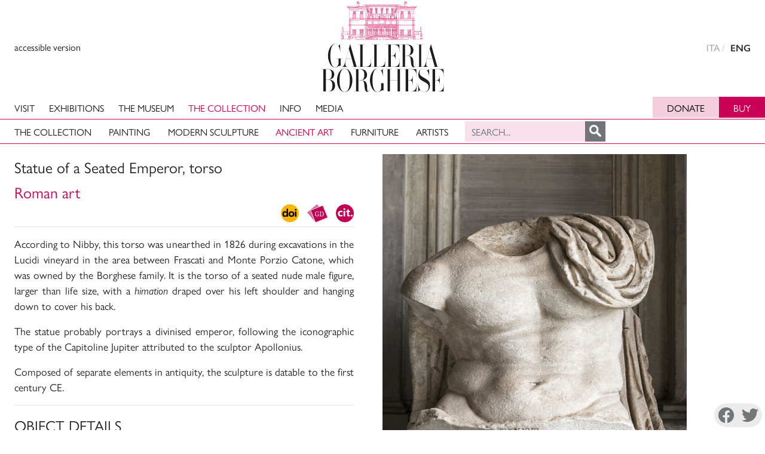

--- FILE ---
content_type: text/html; charset=UTF-8
request_url: https://www.collezionegalleriaborghese.it/en/opere/statue-of-a-seated-emperor-torso
body_size: 15290
content:


<!DOCTYPE html>
<html lang="en">
<head>
<script async src="https://www.googletagmanager.com/gtag/js?id=UA-158679478-1"></script> 
<script> 
window.dataLayer = window.dataLayer || []; 
function gtag(){dataLayer.push(arguments);} 
gtag('js', new Date()); 
	
gtag('config', 'UA-158679478-1'); 
</script><meta charset="utf-8">
<meta name="viewport" content="width=device-width, initial-scale=1">
<title>Statue of a Seated Emperor, torso - Roman art</title>
<link rel="shortcut icon" href="/favicon.ico" type="image/x-icon">
<link rel="icon" href="/favicon.ico" type="image/x-icon">
<meta name="author" content="Galleria Borghese" /><meta property="og:title" content="Roman art - Statue of a Seated Emperor, torso"/><meta property="og:site_name" content="collezionegalleriaborghese.it"/><meta property="og:type" content="website"/><meta property="og:description" content="According to Nibby, this torso was unearthed in 1826 during excavations in the Lucidi vineyard in the area between Frascati and Monte Porzio Catone, which was owned by the Borghese family. It is the torso of a seated nude male figure, larger than life size, with a himation draped over his left shoulder and hanging down to cover his back.
The statue probably portrays a divinised emperor, following the iconographic type of the Capitoline Jupiter attributed to the sculptor Apollonius.
Composed of separate elements in antiquity, the sculpture is datable to the first century CE."/><meta property="og:url" content="https://www.collezionegalleriaborghese.it/en/opere/statue-of-a-seated-emperor-torso" /><meta property="og:image" content="https://www.collezionegalleriaborghese.it/uploads/server/files/XXVII.jpg"/><meta property="og:image:width" content="1669"/><meta property="og:image:height" content="2500"/><meta name="twitter:card" content="summary_large_image"/>	
<link rel="stylesheet" href="https://cdn.jsdelivr.net/npm/bootstrap@4.6.0/dist/css/bootstrap.min.css">


<link rel="stylesheet" href="https://cdnjs.cloudflare.com/ajax/libs/photoswipe/4.1.1/photoswipe.min.css" />
<link rel="stylesheet" href="https://cdnjs.cloudflare.com/ajax/libs/photoswipe/4.1.1/default-skin/default-skin.min.css" />

<link rel="stylesheet" href="https://cdnjs.cloudflare.com/ajax/libs/slick-carousel/1.7.1/slick.min.css" />

<link rel="stylesheet" href="/css/galleria-borghese.css?ver=091225">
<link rel="stylesheet" href="https://use.typekit.net/spf3yrn.css">
<script src="https://code.jquery.com/jquery-3.5.1.min.js"></script>
<script src="https://cdn.jsdelivr.net/npm/bootstrap@4.6.0/dist/js/bootstrap.bundle.min.js"></script>


<script src="https://cdnjs.cloudflare.com/ajax/libs/photoswipe/4.1.3/photoswipe.min.js"></script>
<script src="https://cdnjs.cloudflare.com/ajax/libs/photoswipe/4.1.3/photoswipe-ui-default.min.js"></script>
<script src="https://cdnjs.cloudflare.com/ajax/libs/slick-carousel/1.7.1/slick.js"></script>
	

    
<!--<style>
[data-orientacion="vertical"] img {
    border: 4px solid #FFCC00;
}
[data-orientacion="horizontal"] img {
    border: 4px solid #CAFE69;
}
</style>-->
</head>

<body class="ficha">
<header class="header bg-white w-100 fixed-top shadow-sm">

<div class="container-fluid topbar">
<div class="row h40">
<div class="col flex item-middle">
        <button class="no-btn hover" type="button" title="accessible version" aria-label="View accessible version" tabindex="0" id="get-accessible">accessible version <i class="la la-arrow-right"></i></button>
        <button class="ocultar no-btn hover" type="button" title="standard version" aria-label="View standard version" tabindex="-1" id="get-standard">standard version <i class="la la-arrow-right"></i></button>
</div>
      
<div class="col flex item-center">
<div class="logo d-none d-md-block">
        <a href="https://galleriaborghese.beniculturali.it" class="navbar-brand"><img src="/img/logo.svg" alt="Galleria Borghese logo"></a>
</div>
<div class="logohorizontal" data-toggle="collapse" data-target=".navbar-toggler">
        <a href="https://galleriaborghese.beniculturali.it" class="navbar-brand"><img src="/img/gb-logo-horizontal.svg" alt="Galleria Borghese logo"></a>
</div>
</div>

<div class="col flex item-right item-middle">
        <nav class="lang sm-hide">
          <ul>
              <li ">
                <a hreflang="it-IT" href="/opere/statua-di-imperatore-seduto-torso" title="visualizza sito in italiano" aria-label="versione in italiano" lang="it-IT">ITA</a>
              </li>
              <li class="current-lang"">
                <a hreflang="en-GB" href="/en/opere/statue-of-a-seated-emperor-torso" title="view english version" aria-label="english version" lang="en-GB">ENG</a>
              </li>
           </ul>
        </nav>
</div>

</div>
</div><!--//topbar-->
      
<nav class="navbar navbar-expand-lg align-items-center">

    <div class="container-fluid elmenu">
        <button class="navbar-toggler" type="button" data-toggle="collapse" data-target="#navbarSupportedContent" aria-controls="navbarSupportedContent" aria-label="Toggle navigation">MENU
            <span class="navbar-toggler-icon"></span>
        </button>
        <div class="collapse navbar-collapse" id="navbarSupportedContent">
        <div class="adjust-height">
            <ul class="navbar-nav">
            	<li class="nav-item">
                    <a class="nav-link" href="https://galleriaborghese.beniculturali.it/en/visita/"> Visit </a>
                </li>
                <li class="nav-item">
                    <a class="nav-link" href="https://galleriaborghese.beniculturali.it/en/mostre/"> Exhibitions </a>
                </li>
                <li class="nav-item">
                    <a class="nav-link" href="https://galleriaborghese.beniculturali.it/en/il-museo/"> The Museum </a>
                </li>
                <li class="nav-item dropdown position-static show">
                    <a class="nav-link active" href="/en/"> The Collection </a>
                    <ul class="dropdown-menu w-100 p-0" id="navbarDropdownMega">
                        <li class="dropdown-item">
                        	<ul class="horizontal">
                                                        <li><a  href="/en/">The Collection</a>
                            </li>
                            <li><a  href="/en/collezione/pittura">Painting</a>
                            </li>
                            <li><a  href="/en/collezione/scultura">Modern Sculpture</a>
                            </li>
							<li><a class="active" href="/en/collezione/arte-antica">Ancient art</a>
                            </li>
							<!--<li><a  href="/collezione/arredi"></a>
                            </li>-->
                            <li><a href="#" data-toggle="tooltip" title="Coming soon">Furniture</a>                            
                            </li>
                            <li><a  href="/en/autori">Artists</a>
                            </li>
                            
                            <div class="form-inline"><!--ml-auto-->
                                <input type="text" class="form-control cbusqueda" placeholder="Search..."><!--mr-sm-2-->
                                <div id="btnbuscar"></div>
                            </div>
                            
                            </ul>
                            
                        </li>
                    </ul>
                </li>
                
                
                
                <li class="nav-item">
                    <a class="nav-link" href="https://galleriaborghese.beniculturali.it/en/info/"> Info </a>
                </li>
                <li class="nav-item">
                    <a class="nav-link" href="https://galleriaborghese.beniculturali.it/en/video/"> Media </a>
                </li>
                
             </ul>
            </div>   
                <div class="btnder ml-auto">
                        <!--<div class="col-auto sm-hide">
                  <nav class="cta">-->
                    <ul id="menu-header-3">
                    <li class="btn-two"><a target="_blank" rel="noopener" href="https://supportgalleriaborghese.beniculturali.it/illuminazione">Donate</a></li>
                    <li class="btn-one"><a target="_blank" rel="noopener" href="https://www.gebart.it/musei/galleria-borghese/">Buy</a></li>
                    </ul>
                 <!-- </nav>
                </div>-->
                    </div>
                </div>
            
                
            
            
            <!--/////////////////////////////////////////////////-->
        
            <!--/////////////////////////////////////////////////-->
            
            
            
        
    </div>
</nav>

<div id="resultados-typeahead-cont">
<br />
<b>Notice</b>:  Undefined variable: xbusqueda in <b>/data/webs/borghese/includes/menu.php</b> on line <b>125</b><br />
<div id="altbtnbuscar" class="textobusqueda">Search results for <span></span><div class="btncerrar">X</div></div><div class="sinresultados"><span>No results :(</span></div><div class="consejosbusqueda mx-auto"><h3>Hints for your search:</h3><ul><li>Search engine results update instantly as soon as you change your search key.</li><li>If you have entered more than one word, try to simplify the search by writing only one, later you can add other words to filter the results.</li><li>Omit words with less than 3 characters, as well as common words like "the", "of", "from", as they will not be included in the search.</li><li>You don't need to enter accents or capitalization.</li><li>The search for words, even if partially written, will also include the different variants existing in the database.</li><li>If your search yields no results, try typing just the first few characters of a word to see if it exists in the database.</li></div></div>

</header>

<div id="contficha" class="container-fluid contficha">
<div class="row">
<div class="col-12 col-sm-12 col-lg-7 col-xl-6 offset-xl-1 order-last order-lg-first pl-lg-4 pr-lg-4 pr-xl-5">
<h1>Statue of a Seated Emperor, torso</h1>







<h2><a href="/en/autore/roman-art">Roman art</a></h2><div class="clearfix"></div><div class="float-right"><div class="position-relative d-inline-block"><a href="https://doi.org/10.5281/zenodo.13166600" class="mini-doi" target="_blank" data-toggle="tooltip" title="" data-original-title="Digital Object Identifier" onclick="togglePanel(event)"></a><div class="paneldoi" id="doi-panel" style="display: none;"><div class="optiondoi" onclick="copyLink('https://doi.org/10.5281/zenodo.13166600')"><span class="copyicon"></span> Copy link</div><div class="optiondoi" onclick="window.open('https://doi.org/10.5281/zenodo.13166600', '_blank')"><span class="externalicon"></span> Open link</div></div></div><div class="info-hide" style="display: none;"><b>Copied!</b></div><a href="https://www.galleriaborghesedigitale.it/oa/dettaglio/1008304___x" class="mini-archivi" target="_blank" data-toggle="tooltip" title="" data-original-title="Check the sheet on Archivi Digitali"></a><a href="#" class="mini-citation" onclick="scrollToCitation(event)" data-toggle="tooltip" title="" data-original-title="Cite this record"></a></div><div class="clearfix"></div><hr><p>According to Nibby, this torso was unearthed in 1826 during excavations in the Lucidi vineyard in the area between Frascati and Monte Porzio Catone, which was owned by the Borghese family. It is the torso of a seated nude male figure, larger than life size, with a <em>himation</em> draped over his left shoulder and hanging down to cover his back.</p>
<p>The statue probably portrays a divinised emperor, following the iconographic type of the Capitoline Jupiter attributed to the sculptor Apollonius.</p>
<p>Composed of separate elements in antiquity, the sculpture is datable to the first century CE.</p><hr><h3>Object details</h3><div class="row"><div class="col-3 col-lg-2 mb-2"><b>Inventory</b></div><div class="col-9 col-lg-4 mb-2"><div class="vline">XXVII<br></div></div><div class="col-3 col-lg-2 mb-2"><b>Location</b></div><div class="col-9 col-lg-4 mb-2"><div class="vline"><a href="/en/collezione/arte-antica?sala=por">Porch</a></div></div><div class="col-3 col-lg-2 mb-2"><b>Date</b></div><div class="col-9 col-lg-4 mb-2"><div class="vline">1st century A.D.<br></div></div><div class="col-3 col-lg-2 mb-2"><b>Classification</b></div><div class="col-9 col-lg-4 mb-2"><div class="vline"><a href="/en/collezione/arte-antica">Ancient art</a></div></div><div class="col-3 col-lg-2 mb-2 pr-0"><b>Medium</b></div><div class="col-9 col-lg-4 mb-2"><div class="vline">white marble<br></div></div><div class="col-3 col-lg-2 mb-2"><b>Dimensions</b></div><div class="col-9 col-lg-4 mb-2"><div class="vline">height 95 cm<br></div></div></div><div class="row"><div class="col-3 col-lg-2 mb-2"><b>Provenance</b></div><div class="col-9 col-lg-10 mb-2"><div class="vline"><p>Borghese Collection, probably from the excavation carried out in 1826 in the area between Frascati and Monte Porzio Catone, in the Lucidi vineyard (Nibby 1841, p. 910, no. 22); cited for the first time in the Palazzina Borghese, on display in the Portico, by Nibby (Nibby 1832, p. 17, no. 6, pl. 2c); <em>Inventario Fidecommissario Borghese</em> 1833, C., p. 42, no. 13. Purchased by the Italian State, 1902.</p></div></div></div><div class="row"><div class="col-3 col-lg-2 mb-2"><b>Conservation and Diagnostic</b></div><div class="col-9 col-lg-10 mb-2"><ul class="mostre vline"><li>1826&ndash;1832 - Restoration and insertion of pins into the joins of the legs and the right arm
</li><li>2008 - Consorzio Capitolino di Elisabetta Zatti ed Elisabetta Caracciolo</li></ul></div></div><hr><h3>Commentary</h3><p>This torso, which is larger than life size, portrays a nude male figure with a lean, sculpted physique, leaning slightly to the right. A type of mantle called a <em>himation</em> is draped over his left shoulder, covering his left pectoral in a soft <em>sinus</em> and hanging elegantly down his back. The anatomical rendering of the figure depicts the body of a mature adult. The pectorals are large and well defined, as is the &lsquo;epigastric arch&rsquo;. The linea alba follows the curve of the body as it flexes to the right, and the belly button is defined with a small circular hole.</p>
<p>The sculpture seems to have been assembled in antiquity from separate elements. The work done to prepare for inserting components can be seen in the cavity of the neck and the join of the left arm below the drapery. There are also holes for pins in the join of the right arm and the legs, the intention probably having been to use them for restoration work that was then never done.</p>
<p>We learn from Nibby that it was unearthed during excavations commissioned by Prince Camillo Borghese in 1820 in a vineyard owned by the family in Santa Croce, between Monte Porzio and Frascati, granted in emphyteusis to Cesare Lucidi. The discovery was made in 1826 (Nibby 1841, p. 910, no. 22; Moreno, Sforzini 1987, pp. 347&ndash;348). According to Valenti, who studied the works unearthed in the Lucidi vineyard, the archaeological exploration was carried out in a single campaign between 1820 and 1821 and the date reported by Nibby was a slip of the pen (Valenti 2003, p. 188, note 17).</p>
<p>Nibby reported that it was in the Portico of the Palazzina Borghese and described it as &lsquo;beautiful in every respect&rsquo;, identifying it as &lsquo;part of a statue of a seated emperor, represented in a pose similar to that of the Tiberius in the Museo Chiaramonti&rsquo; (1832, p. 17, no. 6). In 1841, the author specified that the sculpture was set on a cippus of Statius (p. 910, no. 22). Lippold noted the sculpture&rsquo;s similarity to the statue of Tiberius found in Cerveteri and now in the Museo Gregoriano Profano, finding the Borghese exemplar &lsquo;coarser&rsquo; (1925, p. 3, no. 2710; Giuliano 1957, p. 32, no. 35a, pls 21&ndash;22).&nbsp;&nbsp;&nbsp;</p>
<p>As for the Borghese sculpture, it probably portrays a divinised emperor inspired by the Capitoline Jupiter type attributed to the sculptor Apollonius, the most representative exemplar of which is the &lsquo;Verospi&rsquo; Zeus in the Hall of the Busts in the Vatican Museum (Amelung 1908, p. 519, no. 326, pl. 73). Similar iconography is found in the portrait of Emperor Claudius that was unearthed in the theatre of Cerveteri. Now in the Museo Gregoriano Profano, it is datable to the first century CE, which is likely also the period of the present sculpture (Rosso 2019, pp. 48&ndash;50, fig. 12).</p>
<h5>Giulia Ciccarello</h5><div class="small">November 2022</div><hr class="mt-3"><div class="row"><div class="col-12 col-sm-2 mb-2"><b>How to cite</b><select id="estilo"><option value="harvard">Harvard</option><option value="apa">APA</option><option value="chicago">Chicago</option><option value="mla">MLA</option><option value="vancouver">Vancouver</option><option value="ieee">IEEE</option></select></div><div class="col-12 col-sm-10 mb-2"><div id="cita-generada"></div><div class="copiarcita" onclick="copyCitation()"><span class="copyicon"></span>Copy citation</div><div class="info-hide2" style="display: none;"><b>Copied!</b></div></div></div><hr class="mt-3"><div class="row"><div class="col-12 col-sm-2 mb-2"><b>Bibliography</b></div><div class="col-12 col-sm-10 mb-2"><div id="bibliografia"><ul class="biblio vline"><li><a href="https://play.google.com/books/reader?id=7mORuZcLbbgC&pg=GBS.PP20&hl=it" target="_blank">A. Nibby, <em>Monumenti scelti della Villa Borghese</em>, Roma 1832</a>, p.17, n. 6, tav. 2c.
<em></li><li>Indicazione delle opere antiche di scultura esistenti nel primo piano della Villa Borghese</em>, Roma 1840, p. 6, n. 22.
</li><li><a href="https://play.google.com/books/reader?id=p2jE_oceiMQC&pg=GBS.PP4&hl=it" target="_blank">A. Nibby, <em>Roma nell&rsquo;anno 1838</em>, Roma 1841</a>, p. 910, n. 22.
<em></li><li>Indicazione delle opere antiche di scultura esistenti nel primo piano della Villa Borghese</em>, Roma 1854 (1873), p. 7, n. 26.
</li><li><a href="https://books.google.it/books?id=o5SKuwEACAAJ&hl=it&pg=PP1#v=onepage&q&f=false" target="_blank">A. Venturi, <em>Il Museo e la Galleria Borghese</em>, Roma 1893</a>, p. 12.
</li><li>G. Giusti, <em>La Galleria Borghese e la Villa di Umberto Primo a Roma</em>, Roma 1903, p. 14.
</li><li>W. Amelung, <em>Die Sculpturen des Vatikanischen Museums</em>, II, Berlin 1908, p. 519, n. 326, tav. 73.
</li><li>W. Amelung, P. Arndt, G. Lippold, <em>Photographische </em><em>Einzelaufnahmen antiker Skulpturen</em>, X, 1, M&uuml;nchen 1925, p. 3, n. 2710.
</li><li>A. Giuliano, <em>Catalogo dei ritratti romani del Museo profano lateranense</em>, Citt&agrave; del Vaticano 1957, p. 32, n. 35a, tavv. 21-22.
</li><li>P. Moreno, <em>Museo e Galleria Borghese, La collezione archeologica</em>, Roma 1980, p. 8.
</li><li>P. Moreno, S. Staccioli, <em>Le collezioni della Galleria Borghese</em>, Milano 1981, p. 101.
</li><li>P. Moreno, C. Sforzini, <em>I ministri del principe Camillo: cronaca della collezione Borghese di antichit&agrave; dal 1807 al 1832, in &ldquo;</em>Scienze dell&rsquo;Antichit&agrave;<em>&rdquo;,</em> 1, 1987, p. 348, fig. 2<em>.</em>
</li><li>M. Valenti, <em>Gli scavi Borghese nella Vigna Lucidi a Frascati</em>, in &ldquo;Lazio e Sabina&rdquo;, II, atti del convegno (a cura di) G. Ghini, Roma 7-8 maggio 2003, pp. 187-192, in part. pp. 188-189, nota 15.
</li><li>E. Rosso, <em>I ritratti di Claudio</em>, in <em>Claudio Imperatore. Messalina, Agrippina e le ombre di una dinastia</em>, a cura di C. Parisi Presicce, L. Spagnuolo, (catalogo della mostra), Roma 2019, pp. 45-51.
</li><li>Scheda di catalogo 12/01008304, P. Moreno 1976; aggiornamento G. Ciccarello 2020</li></ul></div></div></div></div>

<div class="col-12 col-sm-12 col-lg-5 col-xl-5 order-first order-lg-last pl-0 pr-0 pr-lg-4">
<!--<div class="row">-->


<script>totalimg = 1;</script><div id="gal" class="galerias"><div class="my-gallery slider-main fotogrametria-main" itemscope itemtype="https://schema.org/ImageGallery" data-pswp-uid="1"><figure itemprop="associatedMedia" itemscope itemtype="https://schema.org/ImageObject" data-pswp-pid="XXVII"><a href="/uploads/server/files/XXVII.jpg" itemprop="contentUrl" data-size="1669x2500" data-orientacion="vertical"><img src="/uploads/server/files/medium/XXVII.jpg" itemprop="thumbnail" alt="" /></a><figcaption itemprop="caption description"><h5></h5></figcaption></figure></div><div class="condividere"><a href="https://www.facebook.com/sharer.php?u=https://www.collezionegalleriaborghese.it/en/opere/statue-of-a-seated-emperor-torso" target="_blank"><div class="btn-fb"></div></a><a href="https://twitter.com/share?url=https://www.collezionegalleriaborghese.it/en/opere/statue-of-a-seated-emperor-torso" target="_blank"><div class="btn-tw"></div></a></div><div class="piefoto">For more information on rights and reproductions, visit our <a href="https://galleriaborghese.beniculturali.it/en/info/foto-e-video/" target="_blank">Photos and Videos</a> section.</div></div>
  
  <!-- Root element of PhotoSwipe. Must have class pswp. -->
<div class="pswp" tabindex="-1" role="dialog" aria-hidden="true">

    <!-- Background of PhotoSwipe. 
         It's a separate element, as animating opacity is faster than rgba(). -->
    <div class="pswp__bg"></div>

    <!-- Slides wrapper with overflow:hidden. -->
    <div class="pswp__scroll-wrap">

        <!-- Container that holds slides. PhotoSwipe keeps only 3 slides in DOM to save memory. -->
        <!-- don't modify these 3 pswp__item elements, data is added later on. -->
        <div class="pswp__container">
            <div class="pswp__item"></div>
            <div class="pswp__item"></div>
            <div class="pswp__item"></div>
        </div>

        <!-- Default (PhotoSwipeUI_Default) interface on top of sliding area. Can be changed. -->
        <div class="pswp__ui pswp__ui--hidden">

            <div class="pswp__top-bar">

                <!--  Controls are self-explanatory. Order can be changed. -->

                <div class="pswp__counter"></div>

                <button class="pswp__button pswp__button--close" title="Close (Esc)"></button>

                <button class="pswp__button pswp__button--share" title="Share"></button>

                <button class="pswp__button pswp__button--fs" title="Toggle fullscreen"></button>

                <button class="pswp__button pswp__button--zoom" title="Zoom in/out"></button>

                <!-- Preloader demo https://codepen.io/dimsemenov/pen/yyBWoR -->
                <!-- element will get class pswp__preloader--active when preloader is running -->
                <div class="pswp__preloader">
                    <div class="pswp__preloader__icn">
                      <div class="pswp__preloader__cut">
                        <div class="pswp__preloader__donut"></div>
                      </div>
                    </div>
                </div>
            </div>

            <div class="pswp__share-modal pswp__share-modal--hidden pswp__single-tap">
                <div class="pswp__share-tooltip"></div> 
            </div>

            <button class="pswp__button pswp__button--arrow--left" title="Previous (arrow left)">
            </button>

            <button class="pswp__button pswp__button--arrow--right" title="Next (arrow right)">
            </button>

            <div class="pswp__caption">
                <div class="pswp__caption__center"></div>
            </div>

          </div>

        </div>

</div>
<!--//////////////////////-->
</div>
</div>



</div>


<!-- Modal VIDEO -->
<div class="modal fade" id="myModal" tabindex="-1" role="dialog" aria-labelledby="exampleModalLabel" aria-hidden="true">
  <div class="modal-dialog" role="document">
    <div class="modal-content">

      <div class="modal-body">

       <button type="button" class="close" data-dismiss="modal" aria-label="Close">
          <span aria-hidden="true">&times;</span>
        </button>        
        <!-- 16:9 aspect ratio -->
<div class="embed-responsive embed-responsive-16by9">
  <iframe class="embed-responsive-item" src="" id="video"  allowscriptaccess="always" allow="autoplay" allowfullscreen></iframe>
</div>
            
      </div>

    </div>
  </div>
</div>
<!--////////modal VIDEO-->


<div class="container-fluid related">
<div class="row">
<div class="col-12 col-xl-10 offset-xl-1">
<br><h3 class="text-uppercase">Related works</h3><hr><div class="row"><div class="col-6 col-sm-4 col-lg-2"><a href="/en/opere/statue-of-a-man-wearing-a-lorica-torso"><div class="square" style="background: url(/uploads/server/files/thumbnail/XXVIII.jpg) 50% 50%;background-size: cover;"></div><h5>Roman art</h5><h6>Statue of a Man wearing a Lorica, torso</h6><p>Ancient art</p></a></div><div class="col-6 col-sm-4 col-lg-2"><a href="/en/opere/statue-of-dionysus-torso-restored-as-apollo-citharoedus-with-non-original-head"><div class="square" style="background: url(/uploads/server/files/thumbnail/CII.jpg) 50% 50%;background-size: cover;"></div><h5>Roman art</h5><h6>Statue of Dionysus, Torso Restored as Apollo Citharoedus, with Non-Original Head</h6><p>Ancient art</p></a></div><div class="col-6 col-sm-4 col-lg-2"><a href="/en/opere/torso-from-as-tatue-of-aphrodite-of-the-pontia-euploia-type-with-a-not-original-portrait-head"><div class="square" style="background: url(/uploads/server/files/thumbnail/XXXIIc.jpg) 50% 50%;background-size: cover;"></div><h5>Roman art</h5><h6>Torso from a statue of Aphrodite of the Pontia/Euploia type, with a not-original portrait head</h6><p>Ancient art</p></a></div><div class="col-6 col-sm-4 col-lg-2"><a href="/en/opere/statue-of-artemis-torso-with-not-original-head"><div class="square" style="background: url(/uploads/server/files/thumbnail/XXXIIo.jpg) 50% 50%;background-size: cover;"></div><h5>Roman art</h5><h6>Statue of Artemis, torso with not-original head</h6><p>Ancient art</p></a></div><div class="col-6 col-sm-4 col-lg-2"><a href="/en/opere/statueof-restored-seated-emperor-as-hermes-with-modern-head"><div class="square" style="background: url(/uploads/server/files/thumbnail/CCXXVII.jpg) 50% 50%;background-size: cover;"></div><h5>Roman art</h5><h6>Statue of Restored Seated Emperor as Hermes, with Modern Head</h6><p>Ancient art</p></a></div><div class="col-6 col-sm-4 col-lg-2"><a href="/en/opere/statue-of-a-boy-torso-restored-as-a-satyr"><div class="square" style="background: url(/uploads/server/files/thumbnail/IC.jpg) 50% 50%;background-size: cover;"></div><h5>Roman art</h5><h6>Statue of a Boy, Torso restored as a Satyr</h6><p>Ancient art</p></a></div></div></div>
</div>
</div>


<footer aria-hidden="false">

	<div class="container-fluid footer">
			<div class="row gap py-4 sm-py-5 item-bottom">
				
				<div id="nav_menu-2" class="widget col-auto mr-4 sm-mr-0 xs-mb-4 xs-text-center widget_nav_menu"><div class="menu-footer-1-container"><ul id="menu-footer-1" class="menu"><li id="menu-item-387" class="menu-item menu-item-387"><a href="https://galleriaborghese.beniculturali.it/en/la-direzione/">Museum Director</a></li>
<li id="menu-item-386" class="menu-item menu-item-386"><a href="https://galleriaborghese.beniculturali.it/en/mission/">Mission</a></li>
<li id="menu-item-9335" class="menu-item menu-item-9335"><a href="#">Archivi</a></li>
</ul></div></div><div id="nav_menu-3" class="widget xs-mb-4 xs-text-center widget_nav_menu"><div class="menu-footer-2-container"><ul id="menu-footer-2" class="menu"><li id="menu-item-390" class="menu-item menu-item-390"><a href="https://galleriaborghese.beniculturali.it/en/amministrazione-trasparente/">Administrative Transparency</a></li>
<li id="menu-item-389" class="menu-item menu-item-389"><a href="https://galleriaborghese.beniculturali.it/en/sostieni-il-museo/">Support The Museum</a></li>
<li id="menu-item-388" class="menu-item menu-item-388"><a href="https://galleriaborghese.beniculturali.it/en/site-map/">Site Map</a></li>
</ul></div></div>
				<div class="col-1 md-hide offset-xl-5">
				</div>

        <div class="col-auto md-col-3 xs-col-12 mr-4 sm-mr-2 xs-mb-4">
          <div class="site-logo img-resize pt-1 xs-center-block xs-w-50">
            <a class="block" href="https://galleriaborghese.beniculturali.it/" rel="home">
                              <img src="https://www.collezionegalleriaborghese.it/img/logo-white.svg" alt="Galleria Borghese logo">
                          </a>    
          </div>
        </div>
				<div class="col-auto md-col-3 xs-col-12">
					<p class="thin p block xs-text-center" tabindex="0">Piazzale Scipione Borghese 5,<br>
00197 Roma, Italia<br>
Tel. +39 068413979<br>
mail. ga-bor@cultura.gov.it</p>
				</div>
			</div>
	</div>

	<div class="container-fluid bg-white py-1 colophon">
		<div>
			<div class="row item-middle item-between py-1 sm-py-2">
				<div class="col-auto sm-col-12">
					<small class="op-90 block sm-text-center sm-mb-2">© 2022 MiC</small>
				</div>
				<div class="col sm-col-12">
					<nav class="ml-1 sm-ml-0 op-60 sm-mb-2">
						<div class="menu-footer-legals-container"><ul id="menu-footer-legals" class="nav shrink small sm-center">
                        <li class="menu-item menu-item-805"><a href="https://www.iubenda.com/privacy-policy/69341595%C2%A0">Privacy Policy</a></li>
                        <li id="crediti" class="menu-item ml-3">Credits</li>
</ul></div>					</nav>
				</div>
        <div class="col-auto sm-col-12 item-end">
          <nav class="ml-1 sm-ml-0 op-60 social-link">
            <ul class="nav right shrink small sm-center">
                              				<li><a href="https://www.facebook.com/galleriaborgheseufficiale/" target="_blank" title="Segui Galleria Borghese su facebook">Facebook</a></li>
                                            <li><a href="https://www.instagram.com/galleriaborgheseufficiale/" target="_blank" title="Segui Galleria Borghese su instagram">Instagram</a></li>
                                            <li><a href="https://twitter.com/GallBorghese" target="_blank" title="Segui Galleria Borghese su twitter">Twitter</a></li>
                                            <li><a href="https://www.youtube.com/channel/UCNJXR3SCUr83y2RlvUpenaQ" target="_blank" title="Segui Galleria Borghese su youtube">Youtube</a></li>
                          </ul>
          </nav>
				</div>
			</div>
		</div>
        
        
        
	</div>
    
    
    <div id="rabasf" class="container-fluid">
            <div class="row">
                <div class="col-12 col-lg-6">
                <div class="rabasflogo"><a target="_blank" href="https://www.academiacolecciones.com"><img src="/img/rabasf.gif" alt="Real Academia de Bellas Artes de San Fernando"></a></div>
                <p>This database has been created within the framework of a collaboration between the Galleria Borghese and the <a href="https://www.realacademiabellasartessanfernando.com/" target="_blank">Royal Academy of Fine Arts of San Fernando</a> (Madrid, Spain), which have kindly provided the necessary software for its operation and for content management.</p>
                </div>
            </div>
        </div>
  
</footer>



<script>
function togglePanel(event) {
  event.preventDefault();

  const panel = document.getElementById('doi-panel');
  
  // Mostrar u ocultar el panel
  if (panel.style.display === 'none' || panel.style.display === '') {
    panel.style.display = 'block';

    // Añadir evento para detectar clic fuera del panel
    document.addEventListener('click', closePanelOnClickOutside);
  } else {
    panel.style.display = 'none';
    document.removeEventListener('click', closePanelOnClickOutside);
  }
}

function closePanelOnClickOutside(event) {
  const panel = document.getElementById('doi-panel');

  // Verificar si el clic fue fuera del panel
  if (!panel.contains(event.target) && event.target.className !== 'mini-doi') {
    panel.style.display = 'none';
    document.removeEventListener('click', closePanelOnClickOutside);
  }
}

function copyLink(link) {
  navigator.clipboard.writeText(link).then(() => {
      showInfoHide();
	  const panel = document.getElementById('doi-panel');
	  panel.style.display = 'none';
	  document.removeEventListener('click', closePanelOnClickOutside);
  }).catch(err => {
    //console.error('Error al copiar el enlace: ', err);
  });
}
	
/*function copyCitation() {
  const citationText = document.getElementById("cita-generada").innerText;
  if (!citationText.trim()) return; // evita copiar si está vacío
  navigator.clipboard.writeText(citationText).then(() => {
    showInfoHide2();
  }).catch(err => {
    //console.error('Error al copiar el enlace: ', err);
  });
}*/
	
function copyCitation() {
  const elemento = document.getElementById("cita-generada");
  const html = elemento.innerHTML;
  const text = elemento.innerText;

  if (!text.trim()) return; // evita copiar si está vacío

  // Usa Clipboard API con HTML y texto plano
  navigator.clipboard.write([
    new ClipboardItem({
      "text/html": new Blob([html], { type: "text/html" }),
      "text/plain": new Blob([text], { type: "text/plain" })
    })
  ]).then(() => {
    showInfoHide2(); // tu función de confirmación visual
  }).catch(err => {
    //console.error("Error al copiar la cita:", err);
  });
}
	
function showInfoHide() {
  const infoElement = document.querySelector('.info-hide');
  
  if (infoElement) {
    infoElement.style.display = 'block'; // Mostrar el elemento
    
    // Ocultar después de 2 segundos
    setTimeout(() => {
      infoElement.style.display = 'none';
    }, 2000);
  }
}
function showInfoHide2() {
  const infoElement = document.querySelector('.info-hide2');
  
  if (infoElement) {
    infoElement.style.display = 'inline-block'; // Mostrar el elemento
    
    // Ocultar después de 2 segundos
    setTimeout(() => {
      infoElement.style.display = 'none';
    }, 2000);
  }
}
/////////////////////////////////////
function scrollToCitation(event) {
    event.preventDefault();
    const target = document.getElementById('estilo');
    const offset = 120;

    if (target) {
        const top = target.getBoundingClientRect().top + window.pageYOffset - offset;
        window.scrollTo({
            top: top,
            behavior: 'smooth'
        });
    }
}
  
$( document ).ready(function() {
	
const datosCita = {
    	autori_scheda: [{"nome":"Giulia","cognome":"Ciccarello"}],
	autore_opera: "Roman art",
    inventario: "XXVII",
    titolo: "Statue of a Seated Emperor, torso",
	ano_inserimento: "2022",
	ano_aggiornamento: "",
    //link: "",
	link: "https://doi.org/10.5281/zenodo.13166600",
	lang: "en"
  };	
function actualizarCita() {
  console.log("actualizar cita");
  const estilo = $('#estilo').val();

  $.ajax({
    url: '/includes/generar_cita.php',
    type: 'POST',
    data: {
      estilo: estilo,
      //nome: datosCita.nome,
      //cognome: datosCita.cognome,
	  autori_scheda: JSON.stringify(datosCita.autori_scheda), // importante
	  autore_opera: datosCita.autore_opera,
      inventario: datosCita.inventario,
      titolo: datosCita.titolo,
	  ano_inserimento: datosCita.ano_inserimento,
	  ano_aggiornamento: datosCita.ano_aggiornamento,
      link: datosCita.link,
	  lang: datosCita.lang
    },
    success: function (data) {
      $('#cita-generada').html(data);
    }
  });
}
$('#estilo').change(actualizarCita);	
actualizarCita();//llamar la primera vez
	
$('#crediti').on('click', function() {
    $('#rabasf').slideToggle();
	if ($("#rabasf").is(':visible')) {
        $([document.documentElement, document.body]).animate({
        scrollTop: $("#rabasf").offset().top
    	}, 2000);
    }  
  });
  
$('.navbar-toggler').on('click', function(){ 
     $('.logohorizontal').toggle(300);
	 $(".topbar").toggleClass("menuopen");
	 $("body").toggleClass("noscroll");
	 ////
	 var alturadispositivo = window.innerHeight;
	var posicionmenu = 100;//$('.navbar-collapse').offset().top;
	var alturamenumovil = alturadispositivo - posicionmenu - 50;
	 $(".adjust-height").css("height", alturamenumovil + "px");
});

$('[data-toggle="tooltip"]').tooltip();

});


/////////////////////////////////////////////
$( window ).on( "load", function() {
var globalindex;
/////////////////////////
//PHOTOSWIPE + SLICK
//console.clear();
var initPhotoSwipeFromDOM = function(gallerySelector) {
//console.log("iniciado desde el DOM");

    // parse slide data (url, title, size ...) from DOM elements 
    // (children of gallerySelector)
    var parseThumbnailElements = function(el) {
        var thumbElements = el.childNodes,
            numNodes = thumbElements.length,
            items = [],
            figureEl,
            linkEl,
            size,
            item;

        for(var i = 0; i < numNodes; i++) {

            figureEl = thumbElements[i]; // <figure> element

            // include only element nodes 
            if(figureEl.nodeType !== 1) {
                continue;
            }

                    
          
            if(figureEl.className.indexOf('slick-cloned') > 0) {
                continue;
            }
          
          
            linkEl = figureEl.children[0]; // <a> element

            size = linkEl.getAttribute('data-size').split('x');

            // create slide object
            item = {
                src: linkEl.getAttribute('href'),
                w: parseInt(size[0], 10),
                h: parseInt(size[1], 10),
				pid: figureEl.getAttribute('data-pswp-pid')
            };



            if(figureEl.children.length > 1) {
                // <figcaption> content
                item.title = figureEl.children[1].innerHTML; 
            }

            if(linkEl.children.length > 0) {
                // <img> thumbnail element, retrieving thumbnail url
                item.msrc = linkEl.children[0].getAttribute('src');
            } 

            item.el = figureEl; // save link to element for getThumbBoundsFn
            items.push(item);
        }

      // //console.log(items);
        return items;
    };

    // find nearest parent element
    var closest = function closest(el, fn) {
        return el && ( fn(el) ? el : closest(el.parentNode, fn) );
    };

    // triggers when user clicks on thumbnail
    var onThumbnailsClick = function(e) {
        e = e || window.event;
        e.preventDefault ? e.preventDefault() : e.returnValue = false;

        var eTarget = e.target || e.srcElement;

        // find root element of slide
        var clickedListItem = closest(eTarget, function(el) {
            return (el.tagName && el.tagName.toUpperCase() === 'FIGURE');
        });

        if(!clickedListItem) {
            return;
        }

        // find index of clicked item by looping through all child nodes
        // alternatively, you may define index via data- attribute
        var clickedGallery = clickedListItem.parentNode,
            childNodes = clickedListItem.parentNode.childNodes,
            numChildNodes = childNodes.length,
            nodeIndex = 0,
            index;

        for (var i = 0; i < numChildNodes; i++) {
            if(childNodes[i].nodeType !== 1) { 
                continue; 
            }

            if(childNodes[i] === clickedListItem) {
                index = nodeIndex;
                break;
            }
            nodeIndex++;
        }

      
        if(index >= 0) {
            // open PhotoSwipe if valid index found
            openPhotoSwipe( index, clickedGallery );
			globalindex = index;
        }
        return false;
    };

    // parse picture index and gallery index from URL (#&pid=1&gid=2)
    var photoswipeParseHash = function() {
        var hash = window.location.hash.substring(1),
        params = {};
		//console.log("photoswipeParseHash " + hash);

        if(hash.length < 5) {
            return params;
        }

        var vars = hash.split('&');
        for (var i = 0; i < vars.length; i++) {
            if(!vars[i]) {
                continue;
            }
            var pair = vars[i].split('=');  
            if(pair.length < 2) {
                continue;
            }           
            params[pair[0]] = pair[1];
        }

        if(params.gid) {
            params.gid = parseInt(params.gid, 10);
			//console.log("params.gid " + params.gid);
        }

        return params;
    };

    
    
    

    var openPhotoSwipe = function(index, galleryElement, disableAnimation, fromURL) {
      $('body').addClass('photoSwipeOpen');
        var pswpElement = document.querySelectorAll('.pswp')[0],
            gallery,
            options,
            items;

        items = parseThumbnailElements(galleryElement);
      
      index -= 1;
	  //console.log("ABRIR PHOTOSWIPE aaaaaaaaaaaaahhhhhhhhhhhhhhhhhhh");
	  var classname = galleryElement.parentNode.parentNode.className; 
	  if (classname.indexOf("fotogrametria") >= 0){
	  var idgaleria = "1";
	  }else{
	  var idgaleria = "2";
	  }
       ////console.log("gallery: " +pswpElement.innerHTML);
	   //console.log("galleryElement:" + galleryElement.innerHTML);
	   //console.log("disableAnimation:" + disableAnimation);
	   //console.log("fromURL:" + fromURL);
	   //console.log("uid " + galleryElement.getAttribute('data-pswp-uid'));

        // define options (if needed)
        options = {

            // define gallery index (for URL)
            //galleryUID: galleryElement.innerHTML,
			//galleryUID: galleryElement.getAttribute('data-pswp-pid'),
			//galleryUID: 'ostiaputa'+1,
			//galleryUID: elputoid,
			//fromURL:true,
			galleryUID: idgaleria,
			history:true,
			galleryPIDs:true,

            getThumbBoundsFn: function(index) {
                // See Options -> getThumbBoundsFn section of documentation for more info
                var thumbnail = items[index].el.getElementsByTagName('img')[0], // find thumbnail
                    pageYScroll = window.pageYOffset || document.documentElement.scrollTop,
                    rect = thumbnail.getBoundingClientRect(); 

                return {x:rect.left, y:rect.top + pageYScroll, w:rect.width};
            }

        };

        // PhotoSwipe opened from URL
        if(fromURL) {
		//console.log("viene de URL ");
            if(options.galleryPIDs) {
                // parse real index when custom PIDs are used 
                // https://photoswipe.com/documentation/faq.html#custom-pid-in-url
                for(var j = 0; j < items.length; j++) {
                    if(items[j].pid == index) {
                        options.index = j;
                        break;
                    }
                }
				//console.log("ha entrado aqui");
            } else {
                // in URL indexes start from 1
                options.index = parseInt(index, 10) - 1;
				//console.log("ha entrado aca");
            }
        } else {
            options.index = parseInt(index, 10);
			//console.log("no viene de URL");
        }

        // exit if index not found
        if( isNaN(options.index) ) {
            return;
			//console.log("no index found");
        }

        if(disableAnimation) {
            options.showAnimationDuration = 0;
        }

        // Pass data to PhotoSwipe and initialize it
        gallery = new PhotoSwipe( pswpElement, PhotoSwipeUI_Default, items, options);
        gallery.init();
        
        gallery.listen('close', function() { 
            $('body').removeClass('photoSwipeOpen');
        });
      
        gallery.listen('afterChange', function() { 
          
          var curr = gallery.currItem;
          var index2 = curr.el.dataset.slickIndex;
          //console.log("AFTERCHANGE!!! " + index2);
          // $('.slider-main').slick('slickGoTo', index);
          
  // $('.slider-main').slick("slickSetOption", 'speed', 1, true);
  // $('.slider-main').slick("slickSetOption", 'waitForAnimate', false, false);
          $('.slider-main').slick('slickGoTo', index2);
  // $('.slider-main').slick("slickSetOption", 'speed', 300, true);
  // $('.slider-main').slick("slickSetOption", 'waitForAnimate', true, false);
          
        });

    };

    // loop through all gallery elements and bind events
    var galleryElements = document.querySelectorAll( gallerySelector );

    for(var i = 0, l = galleryElements.length; i < l; i++) {
        galleryElements[i].setAttribute('data-pswp-uid', i+1);
        galleryElements[i].onclick = onThumbnailsClick;
		//console.log("en el loooooop " + galleryElements.length);
    }

    // Parse URL and open gallery if it contains #&pid=3&gid=1
    var hashData = photoswipeParseHash();
    if(hashData.pid && hashData.gid) {	
		//////////////// mio ya que si no no habría las fotos por URL ///////////////////
		//$('.slider-nav').slick('slickGoTo', 7);
		var evt = document.createEvent("MouseEvents");
  		evt.initMouseEvent("click", true, true, window,
    	0, 0, 0, 0, 0, false, false, false, false, 0, null);
 		 var a = document.body.querySelector('figure[data-pswp-pid="'+hashData.pid+'"]');
  		a.dispatchEvent(evt);
		/////////////////////////////////////////////////////////////////////////////////
		openPhotoSwipe( hashData.pid ,  galleryElements[ hashData.gid - 1 ], true, true );
		////console.log("abrir imagen: " + hashData.pid + " / galeria: " + (galleryElements[ hashData.gid - 1 ] ) );
    }
};

// execute above function
initPhotoSwipeFromDOM('.slider-main');

if(totalimg > 1){
//console.log("HAY VARIAS IMAGENES");
var variable1 = '.fotogrametria-nav';
var variable2 ='.fotogrametria-main';
}else{
//console.log("SOLO HAY UNA IMAGEN");
var variable1 = null;
var variable2 = null;
}


///////// galerias sticky //////////////

function redimensionarGaleria(){
	
	$( ".galerias" ).addClass("sticky-top");

	altoimagen = $(".fotogrametria-main img").height();
	anchoimagen = $(".fotogrametria-main img").width();
	
	//console.log("altoimagen " + $(".fotogrametria-main img").height());
	//console.log("anchoimagen " + $(".fotogrametria-main img").width());
	
	if(anchoimagen < altoimagen){
		formato = "vertical";
	}else if(anchoimagen > altoimagen){
		formato = "horizontal";
	}else if(anchoimagen == altoimagen){
		formato = "cuadrada";
	}
	
	if(window.innerWidth >= 992){
	var paddingright = 25;
	}else{
	var paddingright = 0;
	}
	var anchodisp = $( ".galerias" ).width();
	var altodisp = $(window).height();
	//console.log("REDIMENSIONAR");
	//var posgal = parseInt($( ".galerias" ).css("top"));
	//var altogal = altodisp - posgal - 70;
	var posgal = parseInt($( ".galerias" ).css("top"));
	
	if(posgal > 0){
	//console.log("SI tiene class sticky");
	
	var altogal = altodisp - posgal - 70;
	$(".slick-list").css("height", altogal + "px");
	}else{
	//console.log("NO tiene class sticky");
	var altogal = altodisp - $( ".galerias" ).offset().top - 70;
	$(".slick-list").css("height", altogal + "px");
	}
	
	var Vancho = (altogal * anchoimagen)/ altoimagen;
	var Halto = (anchodisp * altoimagen)/ anchoimagen;

	if(window.innerWidth >= 992){
	$( '[data-orientacion="vertical"] img').css("max-height", altogal + "px");
	$( '[data-orientacion="horizontal"] img' ).css("max-width", anchodisp + "px");
	
	$( '[data-orientacion="vertical"] img').css("max-width", anchodisp + "px");
	$( '[data-orientacion="horizontal"] img' ).css("max-height", altogal + "px");
	//$( '[data-orientacion="vertical"] img').css("height", altogal + "px");
	//$( '[data-orientacion="vertical"] img').css("width", Vancho + "px");
	
	//$( '[data-orientacion="horizontal"] img' ).css("width", anchodisp + "px");
	//$( '[data-orientacion="horizontal"] img' ).css("height", Halto + "px");
	
	}else{
	$( '[data-orientacion="vertical"] img').css("max-width", anchodisp + "px");
	$( '[data-orientacion="horizontal"] img' ).css("max-width", anchodisp + "px");
	//móvil
	//$( '[data-orientacion="vertical"] img').css("width", anchodisp + "px");
	//$( '[data-orientacion="vertical"] img').css("height", Halto + "px");
	//$( '[data-orientacion="horizontal"] img' ).css("width", anchodisp + "px");
	//$( '[data-orientacion="horizontal"] img' ).css("height", Halto + "px");
	}
	
	$( '.piefoto').css("max-width", Vancho + "px");

	
	if(window.innerWidth >= 992 && altogal < altodisp ){
		$( ".galerias" ).addClass("sticky-top");
	}else{
		$( ".galerias" ).removeClass("sticky-top");
	}
}


redimensionarGaleria();


$('.fotogrametria-main').slick({
 	slidesToShow: 1,
 	slidesToScroll: 1,
	//fade: true,
	variableWidth: true,
	//centerMode: true,
 	arrows: true,
 	asNavFor: variable1,
	adaptiveHeight: true,
	//swipeToSlide:true,
	//infinite:true,
  //accessibility: false,
  speed: 300
 });
 
if(totalimg > 1){
$('.fotogrametria-nav').slick({
  slidesToShow: totalimg,
  slidesToScroll: 1,
  asNavFor: variable2,
  variableWidth: true,
  dots: false,
  arrows:false,
  swipeToSlide:false,
  infinite:false,
  accessibility: false,
  //vertical:true,
  //verticalSwiping:true,
  centerMode: false,
  focusOnSelect: true
});
}


$(window).scroll(function(){
       
		/*if ($(window).scrollTop() > 100){
			altogal = parseInt($( ".galerias" ).css("top"));
			//console.log("altogal en scroll: " + altogal);
            redimensionarGaleria();
        }else if ($(window).scrollTop() < 1){
			//altogal = $(window).height() - $( ".galerias" ).offset().top - 70;
            redimensionarGaleria();
        }*/
		if ($(window).scrollTop() > 1){
            $('body').addClass("menumin");
			document.cookie = "menumin=1; path=/;";
        }else if ($(window).scrollTop() < 1){
            $('body').removeClass("menumin");
			$('body').removeClass("mtop");
			document.cookie = "menumin=0; path=/;";
        }
		if($(window).scrollTop() + $(window).height() > $(document).height() - 100) {
		   $('.condividere').addClass("end");
	    }else{
		   $('.condividere').removeClass("end");
	    }
    });

$('.logohorizontal').hover(function() {
	if($('#resultados-typeahead-cont').is(':visible')){
	}else{
	$('body').removeClass("menumin");
	$('body').removeClass("mtop");
	document.cookie = "menumin=0; path=/;";
	}
});

$( window ).resize(function() {
	altogal = $(window).height() - $( ".galerias" ).offset().top - 70;
	redimensionarGaleria();

});
///////////////////////////////////////
///// leer más observaciones/////////////
$observaciones = $("#observaciones");
$alturaobservaciones = $observaciones.prop('scrollHeight');

if($alturaobservaciones > 1000){
	$observaciones.css("height", "1000px");
	$( '<div id="btnleermasobserv" class="btntextcont"><a class="btntext" href="#"><span class="minimas"></span>Ver más</a></div><div class="clearfix"></div>' ).insertAfter( $observaciones );
}

$("#btnleermasobserv").on("click", function () {
var tempScrollTop = $(window).scrollTop();
$observaciones.toggleClass( "desplegar" );

if ($observaciones.is( ".desplegar") ) {
 $observaciones.css("height", $alturaobservaciones);
	 var body = $("html");
	body.stop().animate({scrollTop:tempScrollTop}, 1000, 'swing', function() {
	});
	$('#btnleermasobserv > a').html('<span class="minimenos"></span>Ver menos');
}else{
 $observaciones.css("height", "1000px");
 $('#btnleermasobserv > a').html('<span class="minimas"></span>Ver más');
 $(window).scrollTop(tempScrollTop);
}  
	return false;
});

//////////////////////////////////
///// leer más bbliografía /////////////
$bibliografia = $("#bibliografia");
$alturaBibliografia = $bibliografia.prop('scrollHeight');

if($alturaBibliografia > 500){
	$bibliografia.css("height", "500px");
	$( '<div id="btnleermasbiblio" class="btntextcont"><a class="btntext" href="#"><span class="minimas"></span>Show all</a></div><div class="clearfix"></div>' ).insertAfter( $bibliografia );
}

$("#btnleermasbiblio").on("click", function () {
var tempScrollTop = $(window).scrollTop();
$bibliografia.toggleClass( "desplegar" );

if ($bibliografia.is( ".desplegar") ) {
 $bibliografia.css("height", $alturaBibliografia);
	 var body = $("html");
	body.stop().animate({scrollTop:tempScrollTop}, 1000, 'swing', function() {
	});
	$('#btnleermasbiblio > a').html('<span class="minimenos"></span>Show less');
}else{
 $bibliografia.css("height", "500px");
 $('#btnleermasbiblio > a').html('<span class="minimas"></span>Show all');
 $(window).scrollTop(tempScrollTop);
}  
	return false;
});

//////////////////////////////////
if(window.location.hash) {
  //console.log("mover slick");
    if(globalindex) {
	$('.slider-nav').slick('slickGoTo', globalindex);
    }
}
$(window).on('hashchange', function() {
	if ($(".form-inline").hasClass("typeahead")) {
		$('#resultados-typeahead-cont').hide();
 		$('.form-inline').removeClass("typeahead");
 		$('body').css('overflow-y','scroll');
	}
});
//////////////////////////////////
///////////////// youtube video en modal ////////////
// Obtener video src desde data-src en cada botón
var $videoSrc;  
$('.portada-video').click(function() {
    $videoSrc = $(this).data( "src" );
});
//console.log($videoSrc);
// autoplay cuando el modal está abierto  
$('#myModal').on('shown.bs.modal', function (e) {
$("#video").attr('src',$videoSrc + "?autoplay=1&amp;modestbranding=1&amp;showinfo=0&amp;rel=0" ); 
})
// destruir el video al cerrar el modal
$('#myModal').on('hide.bs.modal', function (e) {
    $("#video").attr('src',$videoSrc); 
}) 
/////////////////////////////////////////////////////  
});
////////////////////////////////////////




</script>
<script src="/js/typeahead.js" async></script>
<script type="text/javascript" src="/js/hilitor.js"></script>
</body>
</html>

--- FILE ---
content_type: text/html; charset=UTF-8
request_url: https://www.collezionegalleriaborghese.it/includes/generar_cita.php
body_size: 160
content:
Ciccarello, Giulia (2022) <i>Statue of a Seated Emperor, torso</i>, Roman art, inv. XXVII, Rome: Galleria Borghese. DOI: https://doi.org/10.5281/zenodo.13166600.

--- FILE ---
content_type: text/css; charset=utf-8
request_url: https://cdn.jsdelivr.net/npm/bootstrap@4.6.0/dist/css/bootstrap.min.css
body_size: 25955
content:
/*!
 * Bootstrap v4.6.0 (https://getbootstrap.com/)
 * Copyright 2011-2021 The Bootstrap Authors
 * Copyright 2011-2021 Twitter, Inc.
 * Licensed under MIT (https://github.com/twbs/bootstrap/blob/main/LICENSE)
 */:root{--blue:#007bff;--indigo:#6610f2;--purple:#6f42c1;--pink:#e83e8c;--red:#dc3545;--orange:#fd7e14;--yellow:#ffc107;--green:#28a745;--teal:#20c997;--cyan:#17a2b8;--white:#fff;--gray:#6c757d;--gray-dark:#343a40;--primary:#007bff;--secondary:#6c757d;--success:#28a745;--info:#17a2b8;--warning:#ffc107;--danger:#dc3545;--light:#f8f9fa;--dark:#343a40;--breakpoint-xs:0;--breakpoint-sm:576px;--breakpoint-md:768px;--breakpoint-lg:992px;--breakpoint-xl:1200px;--font-family-sans-serif:-apple-system,BlinkMacSystemFont,"Segoe UI",Roboto,"Helvetica Neue",Arial,"Noto Sans","Liberation Sans",sans-serif,"Apple Color Emoji","Segoe UI Emoji","Segoe UI Symbol","Noto Color Emoji";--font-family-monospace:SFMono-Regular,Menlo,Monaco,Consolas,"Liberation Mono","Courier New",monospace}*,::after,::before{box-sizing:border-box}html{font-family:sans-serif;line-height:1.15;-webkit-text-size-adjust:100%;-webkit-tap-highlight-color:transparent}article,aside,figcaption,figure,footer,header,hgroup,main,nav,section{display:block}body{margin:0;font-family:-apple-system,BlinkMacSystemFont,"Segoe UI",Roboto,"Helvetica Neue",Arial,"Noto Sans","Liberation Sans",sans-serif,"Apple Color Emoji","Segoe UI Emoji","Segoe UI Symbol","Noto Color Emoji";font-size:1rem;font-weight:400;line-height:1.5;color:#212529;text-align:left;background-color:#fff}[tabindex="-1"]:focus:not(:focus-visible){outline:0!important}hr{box-sizing:content-box;height:0;overflow:visible}h1,h2,h3,h4,h5,h6{margin-top:0;margin-bottom:.5rem}p{margin-top:0;margin-bottom:1rem}abbr[data-original-title],abbr[title]{text-decoration:underline;-webkit-text-decoration:underline dotted;text-decoration:underline dotted;cursor:help;border-bottom:0;-webkit-text-decoration-skip-ink:none;text-decoration-skip-ink:none}address{margin-bottom:1rem;font-style:normal;line-height:inherit}dl,ol,ul{margin-top:0;margin-bottom:1rem}ol ol,ol ul,ul ol,ul ul{margin-bottom:0}dt{font-weight:700}dd{margin-bottom:.5rem;margin-left:0}blockquote{margin:0 0 1rem}b,strong{font-weight:bolder}small{font-size:80%}sub,sup{position:relative;font-size:75%;line-height:0;vertical-align:baseline}sub{bottom:-.25em}sup{top:-.5em}a{color:#007bff;text-decoration:none;background-color:transparent}a:hover{color:#0056b3;text-decoration:underline}a:not([href]):not([class]){color:inherit;text-decoration:none}a:not([href]):not([class]):hover{color:inherit;text-decoration:none}code,kbd,pre,samp{font-family:SFMono-Regular,Menlo,Monaco,Consolas,"Liberation Mono","Courier New",monospace;font-size:1em}pre{margin-top:0;margin-bottom:1rem;overflow:auto;-ms-overflow-style:scrollbar}figure{margin:0 0 1rem}img{vertical-align:middle;border-style:none}svg{overflow:hidden;vertical-align:middle}table{border-collapse:collapse}caption{padding-top:.75rem;padding-bottom:.75rem;color:#6c757d;text-align:left;caption-side:bottom}th{text-align:inherit;text-align:-webkit-match-parent}label{display:inline-block;margin-bottom:.5rem}button{border-radius:0}button:focus:not(:focus-visible){outline:0}button,input,optgroup,select,textarea{margin:0;font-family:inherit;font-size:inherit;line-height:inherit}button,input{overflow:visible}button,select{text-transform:none}[role=button]{cursor:pointer}select{word-wrap:normal}[type=button],[type=reset],[type=submit],button{-webkit-appearance:button}[type=button]:not(:disabled),[type=reset]:not(:disabled),[type=submit]:not(:disabled),button:not(:disabled){cursor:pointer}[type=button]::-moz-focus-inner,[type=reset]::-moz-focus-inner,[type=submit]::-moz-focus-inner,button::-moz-focus-inner{padding:0;border-style:none}input[type=checkbox],input[type=radio]{box-sizing:border-box;padding:0}textarea{overflow:auto;resize:vertical}fieldset{min-width:0;padding:0;margin:0;border:0}legend{display:block;width:100%;max-width:100%;padding:0;margin-bottom:.5rem;font-size:1.5rem;line-height:inherit;color:inherit;white-space:normal}progress{vertical-align:baseline}[type=number]::-webkit-inner-spin-button,[type=number]::-webkit-outer-spin-button{height:auto}[type=search]{outline-offset:-2px;-webkit-appearance:none}[type=search]::-webkit-search-decoration{-webkit-appearance:none}::-webkit-file-upload-button{font:inherit;-webkit-appearance:button}output{display:inline-block}summary{display:list-item;cursor:pointer}template{display:none}[hidden]{display:none!important}.h1,.h2,.h3,.h4,.h5,.h6,h1,h2,h3,h4,h5,h6{margin-bottom:.5rem;font-weight:500;line-height:1.2}.h1,h1{font-size:2.5rem}.h2,h2{font-size:2rem}.h3,h3{font-size:1.75rem}.h4,h4{font-size:1.5rem}.h5,h5{font-size:1.25rem}.h6,h6{font-size:1rem}.lead{font-size:1.25rem;font-weight:300}.display-1{font-size:6rem;font-weight:300;line-height:1.2}.display-2{font-size:5.5rem;font-weight:300;line-height:1.2}.display-3{font-size:4.5rem;font-weight:300;line-height:1.2}.display-4{font-size:3.5rem;font-weight:300;line-height:1.2}hr{margin-top:1rem;margin-bottom:1rem;border:0;border-top:1px solid rgba(0,0,0,.1)}.small,small{font-size:80%;font-weight:400}.mark,mark{padding:.2em;background-color:#fcf8e3}.list-unstyled{padding-left:0;list-style:none}.list-inline{padding-left:0;list-style:none}.list-inline-item{display:inline-block}.list-inline-item:not(:last-child){margin-right:.5rem}.initialism{font-size:90%;text-transform:uppercase}.blockquote{margin-bottom:1rem;font-size:1.25rem}.blockquote-footer{display:block;font-size:80%;color:#6c757d}.blockquote-footer::before{content:"\2014\00A0"}.img-fluid{max-width:100%;height:auto}.img-thumbnail{padding:.25rem;background-color:#fff;border:1px solid #dee2e6;border-radius:.25rem;max-width:100%;height:auto}.figure{display:inline-block}.figure-img{margin-bottom:.5rem;line-height:1}.figure-caption{font-size:90%;color:#6c757d}code{font-size:87.5%;color:#e83e8c;word-wrap:break-word}a>code{color:inherit}kbd{padding:.2rem .4rem;font-size:87.5%;color:#fff;background-color:#212529;border-radius:.2rem}kbd kbd{padding:0;font-size:100%;font-weight:700}pre{display:block;font-size:87.5%;color:#212529}pre code{font-size:inherit;color:inherit;word-break:normal}.pre-scrollable{max-height:340px;overflow-y:scroll}.container,.container-fluid,.container-lg,.container-md,.container-sm,.container-xl{width:100%;padding-right:15px;padding-left:15px;margin-right:auto;margin-left:auto}@media (min-width:576px){.container,.container-sm{max-width:540px}}@media (min-width:768px){.container,.container-md,.container-sm{max-width:720px}}@media (min-width:992px){.container,.container-lg,.container-md,.container-sm{max-width:960px}}@media (min-width:1200px){.container,.container-lg,.container-md,.container-sm,.container-xl{max-width:1140px}}.row{display:-ms-flexbox;display:flex;-ms-flex-wrap:wrap;flex-wrap:wrap;margin-right:-15px;margin-left:-15px}.no-gutters{margin-right:0;margin-left:0}.no-gutters>.col,.no-gutters>[class*=col-]{padding-right:0;padding-left:0}.col,.col-1,.col-10,.col-11,.col-12,.col-2,.col-3,.col-4,.col-5,.col-6,.col-7,.col-8,.col-9,.col-auto,.col-lg,.col-lg-1,.col-lg-10,.col-lg-11,.col-lg-12,.col-lg-2,.col-lg-3,.col-lg-4,.col-lg-5,.col-lg-6,.col-lg-7,.col-lg-8,.col-lg-9,.col-lg-auto,.col-md,.col-md-1,.col-md-10,.col-md-11,.col-md-12,.col-md-2,.col-md-3,.col-md-4,.col-md-5,.col-md-6,.col-md-7,.col-md-8,.col-md-9,.col-md-auto,.col-sm,.col-sm-1,.col-sm-10,.col-sm-11,.col-sm-12,.col-sm-2,.col-sm-3,.col-sm-4,.col-sm-5,.col-sm-6,.col-sm-7,.col-sm-8,.col-sm-9,.col-sm-auto,.col-xl,.col-xl-1,.col-xl-10,.col-xl-11,.col-xl-12,.col-xl-2,.col-xl-3,.col-xl-4,.col-xl-5,.col-xl-6,.col-xl-7,.col-xl-8,.col-xl-9,.col-xl-auto{position:relative;width:100%;padding-right:15px;padding-left:15px}.col{-ms-flex-preferred-size:0;flex-basis:0;-ms-flex-positive:1;flex-grow:1;max-width:100%}.row-cols-1>*{-ms-flex:0 0 100%;flex:0 0 100%;max-width:100%}.row-cols-2>*{-ms-flex:0 0 50%;flex:0 0 50%;max-width:50%}.row-cols-3>*{-ms-flex:0 0 33.333333%;flex:0 0 33.333333%;max-width:33.333333%}.row-cols-4>*{-ms-flex:0 0 25%;flex:0 0 25%;max-width:25%}.row-cols-5>*{-ms-flex:0 0 20%;flex:0 0 20%;max-width:20%}.row-cols-6>*{-ms-flex:0 0 16.666667%;flex:0 0 16.666667%;max-width:16.666667%}.col-auto{-ms-flex:0 0 auto;flex:0 0 auto;width:auto;max-width:100%}.col-1{-ms-flex:0 0 8.333333%;flex:0 0 8.333333%;max-width:8.333333%}.col-2{-ms-flex:0 0 16.666667%;flex:0 0 16.666667%;max-width:16.666667%}.col-3{-ms-flex:0 0 25%;flex:0 0 25%;max-width:25%}.col-4{-ms-flex:0 0 33.333333%;flex:0 0 33.333333%;max-width:33.333333%}.col-5{-ms-flex:0 0 41.666667%;flex:0 0 41.666667%;max-width:41.666667%}.col-6{-ms-flex:0 0 50%;flex:0 0 50%;max-width:50%}.col-7{-ms-flex:0 0 58.333333%;flex:0 0 58.333333%;max-width:58.333333%}.col-8{-ms-flex:0 0 66.666667%;flex:0 0 66.666667%;max-width:66.666667%}.col-9{-ms-flex:0 0 75%;flex:0 0 75%;max-width:75%}.col-10{-ms-flex:0 0 83.333333%;flex:0 0 83.333333%;max-width:83.333333%}.col-11{-ms-flex:0 0 91.666667%;flex:0 0 91.666667%;max-width:91.666667%}.col-12{-ms-flex:0 0 100%;flex:0 0 100%;max-width:100%}.order-first{-ms-flex-order:-1;order:-1}.order-last{-ms-flex-order:13;order:13}.order-0{-ms-flex-order:0;order:0}.order-1{-ms-flex-order:1;order:1}.order-2{-ms-flex-order:2;order:2}.order-3{-ms-flex-order:3;order:3}.order-4{-ms-flex-order:4;order:4}.order-5{-ms-flex-order:5;order:5}.order-6{-ms-flex-order:6;order:6}.order-7{-ms-flex-order:7;order:7}.order-8{-ms-flex-order:8;order:8}.order-9{-ms-flex-order:9;order:9}.order-10{-ms-flex-order:10;order:10}.order-11{-ms-flex-order:11;order:11}.order-12{-ms-flex-order:12;order:12}.offset-1{margin-left:8.333333%}.offset-2{margin-left:16.666667%}.offset-3{margin-left:25%}.offset-4{margin-left:33.333333%}.offset-5{margin-left:41.666667%}.offset-6{margin-left:50%}.offset-7{margin-left:58.333333%}.offset-8{margin-left:66.666667%}.offset-9{margin-left:75%}.offset-10{margin-left:83.333333%}.offset-11{margin-left:91.666667%}@media (min-width:576px){.col-sm{-ms-flex-preferred-size:0;flex-basis:0;-ms-flex-positive:1;flex-grow:1;max-width:100%}.row-cols-sm-1>*{-ms-flex:0 0 100%;flex:0 0 100%;max-width:100%}.row-cols-sm-2>*{-ms-flex:0 0 50%;flex:0 0 50%;max-width:50%}.row-cols-sm-3>*{-ms-flex:0 0 33.333333%;flex:0 0 33.333333%;max-width:33.333333%}.row-cols-sm-4>*{-ms-flex:0 0 25%;flex:0 0 25%;max-width:25%}.row-cols-sm-5>*{-ms-flex:0 0 20%;flex:0 0 20%;max-width:20%}.row-cols-sm-6>*{-ms-flex:0 0 16.666667%;flex:0 0 16.666667%;max-width:16.666667%}.col-sm-auto{-ms-flex:0 0 auto;flex:0 0 auto;width:auto;max-width:100%}.col-sm-1{-ms-flex:0 0 8.333333%;flex:0 0 8.333333%;max-width:8.333333%}.col-sm-2{-ms-flex:0 0 16.666667%;flex:0 0 16.666667%;max-width:16.666667%}.col-sm-3{-ms-flex:0 0 25%;flex:0 0 25%;max-width:25%}.col-sm-4{-ms-flex:0 0 33.333333%;flex:0 0 33.333333%;max-width:33.333333%}.col-sm-5{-ms-flex:0 0 41.666667%;flex:0 0 41.666667%;max-width:41.666667%}.col-sm-6{-ms-flex:0 0 50%;flex:0 0 50%;max-width:50%}.col-sm-7{-ms-flex:0 0 58.333333%;flex:0 0 58.333333%;max-width:58.333333%}.col-sm-8{-ms-flex:0 0 66.666667%;flex:0 0 66.666667%;max-width:66.666667%}.col-sm-9{-ms-flex:0 0 75%;flex:0 0 75%;max-width:75%}.col-sm-10{-ms-flex:0 0 83.333333%;flex:0 0 83.333333%;max-width:83.333333%}.col-sm-11{-ms-flex:0 0 91.666667%;flex:0 0 91.666667%;max-width:91.666667%}.col-sm-12{-ms-flex:0 0 100%;flex:0 0 100%;max-width:100%}.order-sm-first{-ms-flex-order:-1;order:-1}.order-sm-last{-ms-flex-order:13;order:13}.order-sm-0{-ms-flex-order:0;order:0}.order-sm-1{-ms-flex-order:1;order:1}.order-sm-2{-ms-flex-order:2;order:2}.order-sm-3{-ms-flex-order:3;order:3}.order-sm-4{-ms-flex-order:4;order:4}.order-sm-5{-ms-flex-order:5;order:5}.order-sm-6{-ms-flex-order:6;order:6}.order-sm-7{-ms-flex-order:7;order:7}.order-sm-8{-ms-flex-order:8;order:8}.order-sm-9{-ms-flex-order:9;order:9}.order-sm-10{-ms-flex-order:10;order:10}.order-sm-11{-ms-flex-order:11;order:11}.order-sm-12{-ms-flex-order:12;order:12}.offset-sm-0{margin-left:0}.offset-sm-1{margin-left:8.333333%}.offset-sm-2{margin-left:16.666667%}.offset-sm-3{margin-left:25%}.offset-sm-4{margin-left:33.333333%}.offset-sm-5{margin-left:41.666667%}.offset-sm-6{margin-left:50%}.offset-sm-7{margin-left:58.333333%}.offset-sm-8{margin-left:66.666667%}.offset-sm-9{margin-left:75%}.offset-sm-10{margin-left:83.333333%}.offset-sm-11{margin-left:91.666667%}}@media (min-width:768px){.col-md{-ms-flex-preferred-size:0;flex-basis:0;-ms-flex-positive:1;flex-grow:1;max-width:100%}.row-cols-md-1>*{-ms-flex:0 0 100%;flex:0 0 100%;max-width:100%}.row-cols-md-2>*{-ms-flex:0 0 50%;flex:0 0 50%;max-width:50%}.row-cols-md-3>*{-ms-flex:0 0 33.333333%;flex:0 0 33.333333%;max-width:33.333333%}.row-cols-md-4>*{-ms-flex:0 0 25%;flex:0 0 25%;max-width:25%}.row-cols-md-5>*{-ms-flex:0 0 20%;flex:0 0 20%;max-width:20%}.row-cols-md-6>*{-ms-flex:0 0 16.666667%;flex:0 0 16.666667%;max-width:16.666667%}.col-md-auto{-ms-flex:0 0 auto;flex:0 0 auto;width:auto;max-width:100%}.col-md-1{-ms-flex:0 0 8.333333%;flex:0 0 8.333333%;max-width:8.333333%}.col-md-2{-ms-flex:0 0 16.666667%;flex:0 0 16.666667%;max-width:16.666667%}.col-md-3{-ms-flex:0 0 25%;flex:0 0 25%;max-width:25%}.col-md-4{-ms-flex:0 0 33.333333%;flex:0 0 33.333333%;max-width:33.333333%}.col-md-5{-ms-flex:0 0 41.666667%;flex:0 0 41.666667%;max-width:41.666667%}.col-md-6{-ms-flex:0 0 50%;flex:0 0 50%;max-width:50%}.col-md-7{-ms-flex:0 0 58.333333%;flex:0 0 58.333333%;max-width:58.333333%}.col-md-8{-ms-flex:0 0 66.666667%;flex:0 0 66.666667%;max-width:66.666667%}.col-md-9{-ms-flex:0 0 75%;flex:0 0 75%;max-width:75%}.col-md-10{-ms-flex:0 0 83.333333%;flex:0 0 83.333333%;max-width:83.333333%}.col-md-11{-ms-flex:0 0 91.666667%;flex:0 0 91.666667%;max-width:91.666667%}.col-md-12{-ms-flex:0 0 100%;flex:0 0 100%;max-width:100%}.order-md-first{-ms-flex-order:-1;order:-1}.order-md-last{-ms-flex-order:13;order:13}.order-md-0{-ms-flex-order:0;order:0}.order-md-1{-ms-flex-order:1;order:1}.order-md-2{-ms-flex-order:2;order:2}.order-md-3{-ms-flex-order:3;order:3}.order-md-4{-ms-flex-order:4;order:4}.order-md-5{-ms-flex-order:5;order:5}.order-md-6{-ms-flex-order:6;order:6}.order-md-7{-ms-flex-order:7;order:7}.order-md-8{-ms-flex-order:8;order:8}.order-md-9{-ms-flex-order:9;order:9}.order-md-10{-ms-flex-order:10;order:10}.order-md-11{-ms-flex-order:11;order:11}.order-md-12{-ms-flex-order:12;order:12}.offset-md-0{margin-left:0}.offset-md-1{margin-left:8.333333%}.offset-md-2{margin-left:16.666667%}.offset-md-3{margin-left:25%}.offset-md-4{margin-left:33.333333%}.offset-md-5{margin-left:41.666667%}.offset-md-6{margin-left:50%}.offset-md-7{margin-left:58.333333%}.offset-md-8{margin-left:66.666667%}.offset-md-9{margin-left:75%}.offset-md-10{margin-left:83.333333%}.offset-md-11{margin-left:91.666667%}}@media (min-width:992px){.col-lg{-ms-flex-preferred-size:0;flex-basis:0;-ms-flex-positive:1;flex-grow:1;max-width:100%}.row-cols-lg-1>*{-ms-flex:0 0 100%;flex:0 0 100%;max-width:100%}.row-cols-lg-2>*{-ms-flex:0 0 50%;flex:0 0 50%;max-width:50%}.row-cols-lg-3>*{-ms-flex:0 0 33.333333%;flex:0 0 33.333333%;max-width:33.333333%}.row-cols-lg-4>*{-ms-flex:0 0 25%;flex:0 0 25%;max-width:25%}.row-cols-lg-5>*{-ms-flex:0 0 20%;flex:0 0 20%;max-width:20%}.row-cols-lg-6>*{-ms-flex:0 0 16.666667%;flex:0 0 16.666667%;max-width:16.666667%}.col-lg-auto{-ms-flex:0 0 auto;flex:0 0 auto;width:auto;max-width:100%}.col-lg-1{-ms-flex:0 0 8.333333%;flex:0 0 8.333333%;max-width:8.333333%}.col-lg-2{-ms-flex:0 0 16.666667%;flex:0 0 16.666667%;max-width:16.666667%}.col-lg-3{-ms-flex:0 0 25%;flex:0 0 25%;max-width:25%}.col-lg-4{-ms-flex:0 0 33.333333%;flex:0 0 33.333333%;max-width:33.333333%}.col-lg-5{-ms-flex:0 0 41.666667%;flex:0 0 41.666667%;max-width:41.666667%}.col-lg-6{-ms-flex:0 0 50%;flex:0 0 50%;max-width:50%}.col-lg-7{-ms-flex:0 0 58.333333%;flex:0 0 58.333333%;max-width:58.333333%}.col-lg-8{-ms-flex:0 0 66.666667%;flex:0 0 66.666667%;max-width:66.666667%}.col-lg-9{-ms-flex:0 0 75%;flex:0 0 75%;max-width:75%}.col-lg-10{-ms-flex:0 0 83.333333%;flex:0 0 83.333333%;max-width:83.333333%}.col-lg-11{-ms-flex:0 0 91.666667%;flex:0 0 91.666667%;max-width:91.666667%}.col-lg-12{-ms-flex:0 0 100%;flex:0 0 100%;max-width:100%}.order-lg-first{-ms-flex-order:-1;order:-1}.order-lg-last{-ms-flex-order:13;order:13}.order-lg-0{-ms-flex-order:0;order:0}.order-lg-1{-ms-flex-order:1;order:1}.order-lg-2{-ms-flex-order:2;order:2}.order-lg-3{-ms-flex-order:3;order:3}.order-lg-4{-ms-flex-order:4;order:4}.order-lg-5{-ms-flex-order:5;order:5}.order-lg-6{-ms-flex-order:6;order:6}.order-lg-7{-ms-flex-order:7;order:7}.order-lg-8{-ms-flex-order:8;order:8}.order-lg-9{-ms-flex-order:9;order:9}.order-lg-10{-ms-flex-order:10;order:10}.order-lg-11{-ms-flex-order:11;order:11}.order-lg-12{-ms-flex-order:12;order:12}.offset-lg-0{margin-left:0}.offset-lg-1{margin-left:8.333333%}.offset-lg-2{margin-left:16.666667%}.offset-lg-3{margin-left:25%}.offset-lg-4{margin-left:33.333333%}.offset-lg-5{margin-left:41.666667%}.offset-lg-6{margin-left:50%}.offset-lg-7{margin-left:58.333333%}.offset-lg-8{margin-left:66.666667%}.offset-lg-9{margin-left:75%}.offset-lg-10{margin-left:83.333333%}.offset-lg-11{margin-left:91.666667%}}@media (min-width:1200px){.col-xl{-ms-flex-preferred-size:0;flex-basis:0;-ms-flex-positive:1;flex-grow:1;max-width:100%}.row-cols-xl-1>*{-ms-flex:0 0 100%;flex:0 0 100%;max-width:100%}.row-cols-xl-2>*{-ms-flex:0 0 50%;flex:0 0 50%;max-width:50%}.row-cols-xl-3>*{-ms-flex:0 0 33.333333%;flex:0 0 33.333333%;max-width:33.333333%}.row-cols-xl-4>*{-ms-flex:0 0 25%;flex:0 0 25%;max-width:25%}.row-cols-xl-5>*{-ms-flex:0 0 20%;flex:0 0 20%;max-width:20%}.row-cols-xl-6>*{-ms-flex:0 0 16.666667%;flex:0 0 16.666667%;max-width:16.666667%}.col-xl-auto{-ms-flex:0 0 auto;flex:0 0 auto;width:auto;max-width:100%}.col-xl-1{-ms-flex:0 0 8.333333%;flex:0 0 8.333333%;max-width:8.333333%}.col-xl-2{-ms-flex:0 0 16.666667%;flex:0 0 16.666667%;max-width:16.666667%}.col-xl-3{-ms-flex:0 0 25%;flex:0 0 25%;max-width:25%}.col-xl-4{-ms-flex:0 0 33.333333%;flex:0 0 33.333333%;max-width:33.333333%}.col-xl-5{-ms-flex:0 0 41.666667%;flex:0 0 41.666667%;max-width:41.666667%}.col-xl-6{-ms-flex:0 0 50%;flex:0 0 50%;max-width:50%}.col-xl-7{-ms-flex:0 0 58.333333%;flex:0 0 58.333333%;max-width:58.333333%}.col-xl-8{-ms-flex:0 0 66.666667%;flex:0 0 66.666667%;max-width:66.666667%}.col-xl-9{-ms-flex:0 0 75%;flex:0 0 75%;max-width:75%}.col-xl-10{-ms-flex:0 0 83.333333%;flex:0 0 83.333333%;max-width:83.333333%}.col-xl-11{-ms-flex:0 0 91.666667%;flex:0 0 91.666667%;max-width:91.666667%}.col-xl-12{-ms-flex:0 0 100%;flex:0 0 100%;max-width:100%}.order-xl-first{-ms-flex-order:-1;order:-1}.order-xl-last{-ms-flex-order:13;order:13}.order-xl-0{-ms-flex-order:0;order:0}.order-xl-1{-ms-flex-order:1;order:1}.order-xl-2{-ms-flex-order:2;order:2}.order-xl-3{-ms-flex-order:3;order:3}.order-xl-4{-ms-flex-order:4;order:4}.order-xl-5{-ms-flex-order:5;order:5}.order-xl-6{-ms-flex-order:6;order:6}.order-xl-7{-ms-flex-order:7;order:7}.order-xl-8{-ms-flex-order:8;order:8}.order-xl-9{-ms-flex-order:9;order:9}.order-xl-10{-ms-flex-order:10;order:10}.order-xl-11{-ms-flex-order:11;order:11}.order-xl-12{-ms-flex-order:12;order:12}.offset-xl-0{margin-left:0}.offset-xl-1{margin-left:8.333333%}.offset-xl-2{margin-left:16.666667%}.offset-xl-3{margin-left:25%}.offset-xl-4{margin-left:33.333333%}.offset-xl-5{margin-left:41.666667%}.offset-xl-6{margin-left:50%}.offset-xl-7{margin-left:58.333333%}.offset-xl-8{margin-left:66.666667%}.offset-xl-9{margin-left:75%}.offset-xl-10{margin-left:83.333333%}.offset-xl-11{margin-left:91.666667%}}.table{width:100%;margin-bottom:1rem;color:#212529}.table td,.table th{padding:.75rem;vertical-align:top;border-top:1px solid #dee2e6}.table thead th{vertical-align:bottom;border-bottom:2px solid #dee2e6}.table tbody+tbody{border-top:2px solid #dee2e6}.table-sm td,.table-sm th{padding:.3rem}.table-bordered{border:1px solid #dee2e6}.table-bordered td,.table-bordered th{border:1px solid #dee2e6}.table-bordered thead td,.table-bordered thead th{border-bottom-width:2px}.table-borderless tbody+tbody,.table-borderless td,.table-borderless th,.table-borderless thead th{border:0}.table-striped tbody tr:nth-of-type(odd){background-color:rgba(0,0,0,.05)}.table-hover tbody tr:hover{color:#212529;background-color:rgba(0,0,0,.075)}.table-primary,.table-primary>td,.table-primary>th{background-color:#b8daff}.table-primary tbody+tbody,.table-primary td,.table-primary th,.table-primary thead th{border-color:#7abaff}.table-hover .table-primary:hover{background-color:#9fcdff}.table-hover .table-primary:hover>td,.table-hover .table-primary:hover>th{background-color:#9fcdff}.table-secondary,.table-secondary>td,.table-secondary>th{background-color:#d6d8db}.table-secondary tbody+tbody,.table-secondary td,.table-secondary th,.table-secondary thead th{border-color:#b3b7bb}.table-hover .table-secondary:hover{background-color:#c8cbcf}.table-hover .table-secondary:hover>td,.table-hover .table-secondary:hover>th{background-color:#c8cbcf}.table-success,.table-success>td,.table-success>th{background-color:#c3e6cb}.table-success tbody+tbody,.table-success td,.table-success th,.table-success thead th{border-color:#8fd19e}.table-hover .table-success:hover{background-color:#b1dfbb}.table-hover .table-success:hover>td,.table-hover .table-success:hover>th{background-color:#b1dfbb}.table-info,.table-info>td,.table-info>th{background-color:#bee5eb}.table-info tbody+tbody,.table-info td,.table-info th,.table-info thead th{border-color:#86cfda}.table-hover .table-info:hover{background-color:#abdde5}.table-hover .table-info:hover>td,.table-hover .table-info:hover>th{background-color:#abdde5}.table-warning,.table-warning>td,.table-warning>th{background-color:#ffeeba}.table-warning tbody+tbody,.table-warning td,.table-warning th,.table-warning thead th{border-color:#ffdf7e}.table-hover .table-warning:hover{background-color:#ffe8a1}.table-hover .table-warning:hover>td,.table-hover .table-warning:hover>th{background-color:#ffe8a1}.table-danger,.table-danger>td,.table-danger>th{background-color:#f5c6cb}.table-danger tbody+tbody,.table-danger td,.table-danger th,.table-danger thead th{border-color:#ed969e}.table-hover .table-danger:hover{background-color:#f1b0b7}.table-hover .table-danger:hover>td,.table-hover .table-danger:hover>th{background-color:#f1b0b7}.table-light,.table-light>td,.table-light>th{background-color:#fdfdfe}.table-light tbody+tbody,.table-light td,.table-light th,.table-light thead th{border-color:#fbfcfc}.table-hover .table-light:hover{background-color:#ececf6}.table-hover .table-light:hover>td,.table-hover .table-light:hover>th{background-color:#ececf6}.table-dark,.table-dark>td,.table-dark>th{background-color:#c6c8ca}.table-dark tbody+tbody,.table-dark td,.table-dark th,.table-dark thead th{border-color:#95999c}.table-hover .table-dark:hover{background-color:#b9bbbe}.table-hover .table-dark:hover>td,.table-hover .table-dark:hover>th{background-color:#b9bbbe}.table-active,.table-active>td,.table-active>th{background-color:rgba(0,0,0,.075)}.table-hover .table-active:hover{background-color:rgba(0,0,0,.075)}.table-hover .table-active:hover>td,.table-hover .table-active:hover>th{background-color:rgba(0,0,0,.075)}.table .thead-dark th{color:#fff;background-color:#343a40;border-color:#454d55}.table .thead-light th{color:#495057;background-color:#e9ecef;border-color:#dee2e6}.table-dark{color:#fff;background-color:#343a40}.table-dark td,.table-dark th,.table-dark thead th{border-color:#454d55}.table-dark.table-bordered{border:0}.table-dark.table-striped tbody tr:nth-of-type(odd){background-color:rgba(255,255,255,.05)}.table-dark.table-hover tbody tr:hover{color:#fff;background-color:rgba(255,255,255,.075)}@media (max-width:575.98px){.table-responsive-sm{display:block;width:100%;overflow-x:auto;-webkit-overflow-scrolling:touch}.table-responsive-sm>.table-bordered{border:0}}@media (max-width:767.98px){.table-responsive-md{display:block;width:100%;overflow-x:auto;-webkit-overflow-scrolling:touch}.table-responsive-md>.table-bordered{border:0}}@media (max-width:991.98px){.table-responsive-lg{display:block;width:100%;overflow-x:auto;-webkit-overflow-scrolling:touch}.table-responsive-lg>.table-bordered{border:0}}@media (max-width:1199.98px){.table-responsive-xl{display:block;width:100%;overflow-x:auto;-webkit-overflow-scrolling:touch}.table-responsive-xl>.table-bordered{border:0}}.table-responsive{display:block;width:100%;overflow-x:auto;-webkit-overflow-scrolling:touch}.table-responsive>.table-bordered{border:0}.form-control{display:block;width:100%;height:calc(1.5em + .75rem + 2px);padding:.375rem .75rem;font-size:1rem;font-weight:400;line-height:1.5;color:#495057;background-color:#fff;background-clip:padding-box;border:1px solid #ced4da;border-radius:.25rem;transition:border-color .15s ease-in-out,box-shadow .15s ease-in-out}@media (prefers-reduced-motion:reduce){.form-control{transition:none}}.form-control::-ms-expand{background-color:transparent;border:0}.form-control:-moz-focusring{color:transparent;text-shadow:0 0 0 #495057}.form-control:focus{color:#495057;background-color:#fff;border-color:#80bdff;outline:0;box-shadow:0 0 0 .2rem rgba(0,123,255,.25)}.form-control::-webkit-input-placeholder{color:#6c757d;opacity:1}.form-control::-moz-placeholder{color:#6c757d;opacity:1}.form-control:-ms-input-placeholder{color:#6c757d;opacity:1}.form-control::-ms-input-placeholder{color:#6c757d;opacity:1}.form-control::placeholder{color:#6c757d;opacity:1}.form-control:disabled,.form-control[readonly]{background-color:#e9ecef;opacity:1}input[type=date].form-control,input[type=datetime-local].form-control,input[type=month].form-control,input[type=time].form-control{-webkit-appearance:none;-moz-appearance:none;appearance:none}select.form-control:focus::-ms-value{color:#495057;background-color:#fff}.form-control-file,.form-control-range{display:block;width:100%}.col-form-label{padding-top:calc(.375rem + 1px);padding-bottom:calc(.375rem + 1px);margin-bottom:0;font-size:inherit;line-height:1.5}.col-form-label-lg{padding-top:calc(.5rem + 1px);padding-bottom:calc(.5rem + 1px);font-size:1.25rem;line-height:1.5}.col-form-label-sm{padding-top:calc(.25rem + 1px);padding-bottom:calc(.25rem + 1px);font-size:.875rem;line-height:1.5}.form-control-plaintext{display:block;width:100%;padding:.375rem 0;margin-bottom:0;font-size:1rem;line-height:1.5;color:#212529;background-color:transparent;border:solid transparent;border-width:1px 0}.form-control-plaintext.form-control-lg,.form-control-plaintext.form-control-sm{padding-right:0;padding-left:0}.form-control-sm{height:calc(1.5em + .5rem + 2px);padding:.25rem .5rem;font-size:.875rem;line-height:1.5;border-radius:.2rem}.form-control-lg{height:calc(1.5em + 1rem + 2px);padding:.5rem 1rem;font-size:1.25rem;line-height:1.5;border-radius:.3rem}select.form-control[multiple],select.form-control[size]{height:auto}textarea.form-control{height:auto}.form-group{margin-bottom:1rem}.form-text{display:block;margin-top:.25rem}.form-row{display:-ms-flexbox;display:flex;-ms-flex-wrap:wrap;flex-wrap:wrap;margin-right:-5px;margin-left:-5px}.form-row>.col,.form-row>[class*=col-]{padding-right:5px;padding-left:5px}.form-check{position:relative;display:block;padding-left:1.25rem}.form-check-input{position:absolute;margin-top:.3rem;margin-left:-1.25rem}.form-check-input:disabled~.form-check-label,.form-check-input[disabled]~.form-check-label{color:#6c757d}.form-check-label{margin-bottom:0}.form-check-inline{display:-ms-inline-flexbox;display:inline-flex;-ms-flex-align:center;align-items:center;padding-left:0;margin-right:.75rem}.form-check-inline .form-check-input{position:static;margin-top:0;margin-right:.3125rem;margin-left:0}.valid-feedback{display:none;width:100%;margin-top:.25rem;font-size:80%;color:#28a745}.valid-tooltip{position:absolute;top:100%;left:0;z-index:5;display:none;max-width:100%;padding:.25rem .5rem;margin-top:.1rem;font-size:.875rem;line-height:1.5;color:#fff;background-color:rgba(40,167,69,.9);border-radius:.25rem}.form-row>.col>.valid-tooltip,.form-row>[class*=col-]>.valid-tooltip{left:5px}.is-valid~.valid-feedback,.is-valid~.valid-tooltip,.was-validated :valid~.valid-feedback,.was-validated :valid~.valid-tooltip{display:block}.form-control.is-valid,.was-validated .form-control:valid{border-color:#28a745;padding-right:calc(1.5em + .75rem);background-image:url("data:image/svg+xml,%3csvg xmlns='http://www.w3.org/2000/svg' width='8' height='8' viewBox='0 0 8 8'%3e%3cpath fill='%2328a745' d='M2.3 6.73L.6 4.53c-.4-1.04.46-1.4 1.1-.8l1.1 1.4 3.4-3.8c.6-.63 1.6-.27 1.2.7l-4 4.6c-.43.5-.8.4-1.1.1z'/%3e%3c/svg%3e");background-repeat:no-repeat;background-position:right calc(.375em + .1875rem) center;background-size:calc(.75em + .375rem) calc(.75em + .375rem)}.form-control.is-valid:focus,.was-validated .form-control:valid:focus{border-color:#28a745;box-shadow:0 0 0 .2rem rgba(40,167,69,.25)}.was-validated textarea.form-control:valid,textarea.form-control.is-valid{padding-right:calc(1.5em + .75rem);background-position:top calc(.375em + .1875rem) right calc(.375em + .1875rem)}.custom-select.is-valid,.was-validated .custom-select:valid{border-color:#28a745;padding-right:calc(.75em + 2.3125rem);background:url("data:image/svg+xml,%3csvg xmlns='http://www.w3.org/2000/svg' width='4' height='5' viewBox='0 0 4 5'%3e%3cpath fill='%23343a40' d='M2 0L0 2h4zm0 5L0 3h4z'/%3e%3c/svg%3e") right .75rem center/8px 10px no-repeat,#fff url("data:image/svg+xml,%3csvg xmlns='http://www.w3.org/2000/svg' width='8' height='8' viewBox='0 0 8 8'%3e%3cpath fill='%2328a745' d='M2.3 6.73L.6 4.53c-.4-1.04.46-1.4 1.1-.8l1.1 1.4 3.4-3.8c.6-.63 1.6-.27 1.2.7l-4 4.6c-.43.5-.8.4-1.1.1z'/%3e%3c/svg%3e") center right 1.75rem/calc(.75em + .375rem) calc(.75em + .375rem) no-repeat}.custom-select.is-valid:focus,.was-validated .custom-select:valid:focus{border-color:#28a745;box-shadow:0 0 0 .2rem rgba(40,167,69,.25)}.form-check-input.is-valid~.form-check-label,.was-validated .form-check-input:valid~.form-check-label{color:#28a745}.form-check-input.is-valid~.valid-feedback,.form-check-input.is-valid~.valid-tooltip,.was-validated .form-check-input:valid~.valid-feedback,.was-validated .form-check-input:valid~.valid-tooltip{display:block}.custom-control-input.is-valid~.custom-control-label,.was-validated .custom-control-input:valid~.custom-control-label{color:#28a745}.custom-control-input.is-valid~.custom-control-label::before,.was-validated .custom-control-input:valid~.custom-control-label::before{border-color:#28a745}.custom-control-input.is-valid:checked~.custom-control-label::before,.was-validated .custom-control-input:valid:checked~.custom-control-label::before{border-color:#34ce57;background-color:#34ce57}.custom-control-input.is-valid:focus~.custom-control-label::before,.was-validated .custom-control-input:valid:focus~.custom-control-label::before{box-shadow:0 0 0 .2rem rgba(40,167,69,.25)}.custom-control-input.is-valid:focus:not(:checked)~.custom-control-label::before,.was-validated .custom-control-input:valid:focus:not(:checked)~.custom-control-label::before{border-color:#28a745}.custom-file-input.is-valid~.custom-file-label,.was-validated .custom-file-input:valid~.custom-file-label{border-color:#28a745}.custom-file-input.is-valid:focus~.custom-file-label,.was-validated .custom-file-input:valid:focus~.custom-file-label{border-color:#28a745;box-shadow:0 0 0 .2rem rgba(40,167,69,.25)}.invalid-feedback{display:none;width:100%;margin-top:.25rem;font-size:80%;color:#dc3545}.invalid-tooltip{position:absolute;top:100%;left:0;z-index:5;display:none;max-width:100%;padding:.25rem .5rem;margin-top:.1rem;font-size:.875rem;line-height:1.5;color:#fff;background-color:rgba(220,53,69,.9);border-radius:.25rem}.form-row>.col>.invalid-tooltip,.form-row>[class*=col-]>.invalid-tooltip{left:5px}.is-invalid~.invalid-feedback,.is-invalid~.invalid-tooltip,.was-validated :invalid~.invalid-feedback,.was-validated :invalid~.invalid-tooltip{display:block}.form-control.is-invalid,.was-validated .form-control:invalid{border-color:#dc3545;padding-right:calc(1.5em + .75rem);background-image:url("data:image/svg+xml,%3csvg xmlns='http://www.w3.org/2000/svg' width='12' height='12' fill='none' stroke='%23dc3545' viewBox='0 0 12 12'%3e%3ccircle cx='6' cy='6' r='4.5'/%3e%3cpath stroke-linejoin='round' d='M5.8 3.6h.4L6 6.5z'/%3e%3ccircle cx='6' cy='8.2' r='.6' fill='%23dc3545' stroke='none'/%3e%3c/svg%3e");background-repeat:no-repeat;background-position:right calc(.375em + .1875rem) center;background-size:calc(.75em + .375rem) calc(.75em + .375rem)}.form-control.is-invalid:focus,.was-validated .form-control:invalid:focus{border-color:#dc3545;box-shadow:0 0 0 .2rem rgba(220,53,69,.25)}.was-validated textarea.form-control:invalid,textarea.form-control.is-invalid{padding-right:calc(1.5em + .75rem);background-position:top calc(.375em + .1875rem) right calc(.375em + .1875rem)}.custom-select.is-invalid,.was-validated .custom-select:invalid{border-color:#dc3545;padding-right:calc(.75em + 2.3125rem);background:url("data:image/svg+xml,%3csvg xmlns='http://www.w3.org/2000/svg' width='4' height='5' viewBox='0 0 4 5'%3e%3cpath fill='%23343a40' d='M2 0L0 2h4zm0 5L0 3h4z'/%3e%3c/svg%3e") right .75rem center/8px 10px no-repeat,#fff url("data:image/svg+xml,%3csvg xmlns='http://www.w3.org/2000/svg' width='12' height='12' fill='none' stroke='%23dc3545' viewBox='0 0 12 12'%3e%3ccircle cx='6' cy='6' r='4.5'/%3e%3cpath stroke-linejoin='round' d='M5.8 3.6h.4L6 6.5z'/%3e%3ccircle cx='6' cy='8.2' r='.6' fill='%23dc3545' stroke='none'/%3e%3c/svg%3e") center right 1.75rem/calc(.75em + .375rem) calc(.75em + .375rem) no-repeat}.custom-select.is-invalid:focus,.was-validated .custom-select:invalid:focus{border-color:#dc3545;box-shadow:0 0 0 .2rem rgba(220,53,69,.25)}.form-check-input.is-invalid~.form-check-label,.was-validated .form-check-input:invalid~.form-check-label{color:#dc3545}.form-check-input.is-invalid~.invalid-feedback,.form-check-input.is-invalid~.invalid-tooltip,.was-validated .form-check-input:invalid~.invalid-feedback,.was-validated .form-check-input:invalid~.invalid-tooltip{display:block}.custom-control-input.is-invalid~.custom-control-label,.was-validated .custom-control-input:invalid~.custom-control-label{color:#dc3545}.custom-control-input.is-invalid~.custom-control-label::before,.was-validated .custom-control-input:invalid~.custom-control-label::before{border-color:#dc3545}.custom-control-input.is-invalid:checked~.custom-control-label::before,.was-validated .custom-control-input:invalid:checked~.custom-control-label::before{border-color:#e4606d;background-color:#e4606d}.custom-control-input.is-invalid:focus~.custom-control-label::before,.was-validated .custom-control-input:invalid:focus~.custom-control-label::before{box-shadow:0 0 0 .2rem rgba(220,53,69,.25)}.custom-control-input.is-invalid:focus:not(:checked)~.custom-control-label::before,.was-validated .custom-control-input:invalid:focus:not(:checked)~.custom-control-label::before{border-color:#dc3545}.custom-file-input.is-invalid~.custom-file-label,.was-validated .custom-file-input:invalid~.custom-file-label{border-color:#dc3545}.custom-file-input.is-invalid:focus~.custom-file-label,.was-validated .custom-file-input:invalid:focus~.custom-file-label{border-color:#dc3545;box-shadow:0 0 0 .2rem rgba(220,53,69,.25)}.form-inline{display:-ms-flexbox;display:flex;-ms-flex-flow:row wrap;flex-flow:row wrap;-ms-flex-align:center;align-items:center}.form-inline .form-check{width:100%}@media (min-width:576px){.form-inline label{display:-ms-flexbox;display:flex;-ms-flex-align:center;align-items:center;-ms-flex-pack:center;justify-content:center;margin-bottom:0}.form-inline .form-group{display:-ms-flexbox;display:flex;-ms-flex:0 0 auto;flex:0 0 auto;-ms-flex-flow:row wrap;flex-flow:row wrap;-ms-flex-align:center;align-items:center;margin-bottom:0}.form-inline .form-control{display:inline-block;width:auto;vertical-align:middle}.form-inline .form-control-plaintext{display:inline-block}.form-inline .custom-select,.form-inline .input-group{width:auto}.form-inline .form-check{display:-ms-flexbox;display:flex;-ms-flex-align:center;align-items:center;-ms-flex-pack:center;justify-content:center;width:auto;padding-left:0}.form-inline .form-check-input{position:relative;-ms-flex-negative:0;flex-shrink:0;margin-top:0;margin-right:.25rem;margin-left:0}.form-inline .custom-control{-ms-flex-align:center;align-items:center;-ms-flex-pack:center;justify-content:center}.form-inline .custom-control-label{margin-bottom:0}}.btn{display:inline-block;font-weight:400;color:#212529;text-align:center;vertical-align:middle;-webkit-user-select:none;-moz-user-select:none;-ms-user-select:none;user-select:none;background-color:transparent;border:1px solid transparent;padding:.375rem .75rem;font-size:1rem;line-height:1.5;border-radius:.25rem;transition:color .15s ease-in-out,background-color .15s ease-in-out,border-color .15s ease-in-out,box-shadow .15s ease-in-out}@media (prefers-reduced-motion:reduce){.btn{transition:none}}.btn:hover{color:#212529;text-decoration:none}.btn.focus,.btn:focus{outline:0;box-shadow:0 0 0 .2rem rgba(0,123,255,.25)}.btn.disabled,.btn:disabled{opacity:.65}.btn:not(:disabled):not(.disabled){cursor:pointer}a.btn.disabled,fieldset:disabled a.btn{pointer-events:none}.btn-primary{color:#fff;background-color:#007bff;border-color:#007bff}.btn-primary:hover{color:#fff;background-color:#0069d9;border-color:#0062cc}.btn-primary.focus,.btn-primary:focus{color:#fff;background-color:#0069d9;border-color:#0062cc;box-shadow:0 0 0 .2rem rgba(38,143,255,.5)}.btn-primary.disabled,.btn-primary:disabled{color:#fff;background-color:#007bff;border-color:#007bff}.btn-primary:not(:disabled):not(.disabled).active,.btn-primary:not(:disabled):not(.disabled):active,.show>.btn-primary.dropdown-toggle{color:#fff;background-color:#0062cc;border-color:#005cbf}.btn-primary:not(:disabled):not(.disabled).active:focus,.btn-primary:not(:disabled):not(.disabled):active:focus,.show>.btn-primary.dropdown-toggle:focus{box-shadow:0 0 0 .2rem rgba(38,143,255,.5)}.btn-secondary{color:#fff;background-color:#6c757d;border-color:#6c757d}.btn-secondary:hover{color:#fff;background-color:#5a6268;border-color:#545b62}.btn-secondary.focus,.btn-secondary:focus{color:#fff;background-color:#5a6268;border-color:#545b62;box-shadow:0 0 0 .2rem rgba(130,138,145,.5)}.btn-secondary.disabled,.btn-secondary:disabled{color:#fff;background-color:#6c757d;border-color:#6c757d}.btn-secondary:not(:disabled):not(.disabled).active,.btn-secondary:not(:disabled):not(.disabled):active,.show>.btn-secondary.dropdown-toggle{color:#fff;background-color:#545b62;border-color:#4e555b}.btn-secondary:not(:disabled):not(.disabled).active:focus,.btn-secondary:not(:disabled):not(.disabled):active:focus,.show>.btn-secondary.dropdown-toggle:focus{box-shadow:0 0 0 .2rem rgba(130,138,145,.5)}.btn-success{color:#fff;background-color:#28a745;border-color:#28a745}.btn-success:hover{color:#fff;background-color:#218838;border-color:#1e7e34}.btn-success.focus,.btn-success:focus{color:#fff;background-color:#218838;border-color:#1e7e34;box-shadow:0 0 0 .2rem rgba(72,180,97,.5)}.btn-success.disabled,.btn-success:disabled{color:#fff;background-color:#28a745;border-color:#28a745}.btn-success:not(:disabled):not(.disabled).active,.btn-success:not(:disabled):not(.disabled):active,.show>.btn-success.dropdown-toggle{color:#fff;background-color:#1e7e34;border-color:#1c7430}.btn-success:not(:disabled):not(.disabled).active:focus,.btn-success:not(:disabled):not(.disabled):active:focus,.show>.btn-success.dropdown-toggle:focus{box-shadow:0 0 0 .2rem rgba(72,180,97,.5)}.btn-info{color:#fff;background-color:#17a2b8;border-color:#17a2b8}.btn-info:hover{color:#fff;background-color:#138496;border-color:#117a8b}.btn-info.focus,.btn-info:focus{color:#fff;background-color:#138496;border-color:#117a8b;box-shadow:0 0 0 .2rem rgba(58,176,195,.5)}.btn-info.disabled,.btn-info:disabled{color:#fff;background-color:#17a2b8;border-color:#17a2b8}.btn-info:not(:disabled):not(.disabled).active,.btn-info:not(:disabled):not(.disabled):active,.show>.btn-info.dropdown-toggle{color:#fff;background-color:#117a8b;border-color:#10707f}.btn-info:not(:disabled):not(.disabled).active:focus,.btn-info:not(:disabled):not(.disabled):active:focus,.show>.btn-info.dropdown-toggle:focus{box-shadow:0 0 0 .2rem rgba(58,176,195,.5)}.btn-warning{color:#212529;background-color:#ffc107;border-color:#ffc107}.btn-warning:hover{color:#212529;background-color:#e0a800;border-color:#d39e00}.btn-warning.focus,.btn-warning:focus{color:#212529;background-color:#e0a800;border-color:#d39e00;box-shadow:0 0 0 .2rem rgba(222,170,12,.5)}.btn-warning.disabled,.btn-warning:disabled{color:#212529;background-color:#ffc107;border-color:#ffc107}.btn-warning:not(:disabled):not(.disabled).active,.btn-warning:not(:disabled):not(.disabled):active,.show>.btn-warning.dropdown-toggle{color:#212529;background-color:#d39e00;border-color:#c69500}.btn-warning:not(:disabled):not(.disabled).active:focus,.btn-warning:not(:disabled):not(.disabled):active:focus,.show>.btn-warning.dropdown-toggle:focus{box-shadow:0 0 0 .2rem rgba(222,170,12,.5)}.btn-danger{color:#fff;background-color:#dc3545;border-color:#dc3545}.btn-danger:hover{color:#fff;background-color:#c82333;border-color:#bd2130}.btn-danger.focus,.btn-danger:focus{color:#fff;background-color:#c82333;border-color:#bd2130;box-shadow:0 0 0 .2rem rgba(225,83,97,.5)}.btn-danger.disabled,.btn-danger:disabled{color:#fff;background-color:#dc3545;border-color:#dc3545}.btn-danger:not(:disabled):not(.disabled).active,.btn-danger:not(:disabled):not(.disabled):active,.show>.btn-danger.dropdown-toggle{color:#fff;background-color:#bd2130;border-color:#b21f2d}.btn-danger:not(:disabled):not(.disabled).active:focus,.btn-danger:not(:disabled):not(.disabled):active:focus,.show>.btn-danger.dropdown-toggle:focus{box-shadow:0 0 0 .2rem rgba(225,83,97,.5)}.btn-light{color:#212529;background-color:#f8f9fa;border-color:#f8f9fa}.btn-light:hover{color:#212529;background-color:#e2e6ea;border-color:#dae0e5}.btn-light.focus,.btn-light:focus{color:#212529;background-color:#e2e6ea;border-color:#dae0e5;box-shadow:0 0 0 .2rem rgba(216,217,219,.5)}.btn-light.disabled,.btn-light:disabled{color:#212529;background-color:#f8f9fa;border-color:#f8f9fa}.btn-light:not(:disabled):not(.disabled).active,.btn-light:not(:disabled):not(.disabled):active,.show>.btn-light.dropdown-toggle{color:#212529;background-color:#dae0e5;border-color:#d3d9df}.btn-light:not(:disabled):not(.disabled).active:focus,.btn-light:not(:disabled):not(.disabled):active:focus,.show>.btn-light.dropdown-toggle:focus{box-shadow:0 0 0 .2rem rgba(216,217,219,.5)}.btn-dark{color:#fff;background-color:#343a40;border-color:#343a40}.btn-dark:hover{color:#fff;background-color:#23272b;border-color:#1d2124}.btn-dark.focus,.btn-dark:focus{color:#fff;background-color:#23272b;border-color:#1d2124;box-shadow:0 0 0 .2rem rgba(82,88,93,.5)}.btn-dark.disabled,.btn-dark:disabled{color:#fff;background-color:#343a40;border-color:#343a40}.btn-dark:not(:disabled):not(.disabled).active,.btn-dark:not(:disabled):not(.disabled):active,.show>.btn-dark.dropdown-toggle{color:#fff;background-color:#1d2124;border-color:#171a1d}.btn-dark:not(:disabled):not(.disabled).active:focus,.btn-dark:not(:disabled):not(.disabled):active:focus,.show>.btn-dark.dropdown-toggle:focus{box-shadow:0 0 0 .2rem rgba(82,88,93,.5)}.btn-outline-primary{color:#007bff;border-color:#007bff}.btn-outline-primary:hover{color:#fff;background-color:#007bff;border-color:#007bff}.btn-outline-primary.focus,.btn-outline-primary:focus{box-shadow:0 0 0 .2rem rgba(0,123,255,.5)}.btn-outline-primary.disabled,.btn-outline-primary:disabled{color:#007bff;background-color:transparent}.btn-outline-primary:not(:disabled):not(.disabled).active,.btn-outline-primary:not(:disabled):not(.disabled):active,.show>.btn-outline-primary.dropdown-toggle{color:#fff;background-color:#007bff;border-color:#007bff}.btn-outline-primary:not(:disabled):not(.disabled).active:focus,.btn-outline-primary:not(:disabled):not(.disabled):active:focus,.show>.btn-outline-primary.dropdown-toggle:focus{box-shadow:0 0 0 .2rem rgba(0,123,255,.5)}.btn-outline-secondary{color:#6c757d;border-color:#6c757d}.btn-outline-secondary:hover{color:#fff;background-color:#6c757d;border-color:#6c757d}.btn-outline-secondary.focus,.btn-outline-secondary:focus{box-shadow:0 0 0 .2rem rgba(108,117,125,.5)}.btn-outline-secondary.disabled,.btn-outline-secondary:disabled{color:#6c757d;background-color:transparent}.btn-outline-secondary:not(:disabled):not(.disabled).active,.btn-outline-secondary:not(:disabled):not(.disabled):active,.show>.btn-outline-secondary.dropdown-toggle{color:#fff;background-color:#6c757d;border-color:#6c757d}.btn-outline-secondary:not(:disabled):not(.disabled).active:focus,.btn-outline-secondary:not(:disabled):not(.disabled):active:focus,.show>.btn-outline-secondary.dropdown-toggle:focus{box-shadow:0 0 0 .2rem rgba(108,117,125,.5)}.btn-outline-success{color:#28a745;border-color:#28a745}.btn-outline-success:hover{color:#fff;background-color:#28a745;border-color:#28a745}.btn-outline-success.focus,.btn-outline-success:focus{box-shadow:0 0 0 .2rem rgba(40,167,69,.5)}.btn-outline-success.disabled,.btn-outline-success:disabled{color:#28a745;background-color:transparent}.btn-outline-success:not(:disabled):not(.disabled).active,.btn-outline-success:not(:disabled):not(.disabled):active,.show>.btn-outline-success.dropdown-toggle{color:#fff;background-color:#28a745;border-color:#28a745}.btn-outline-success:not(:disabled):not(.disabled).active:focus,.btn-outline-success:not(:disabled):not(.disabled):active:focus,.show>.btn-outline-success.dropdown-toggle:focus{box-shadow:0 0 0 .2rem rgba(40,167,69,.5)}.btn-outline-info{color:#17a2b8;border-color:#17a2b8}.btn-outline-info:hover{color:#fff;background-color:#17a2b8;border-color:#17a2b8}.btn-outline-info.focus,.btn-outline-info:focus{box-shadow:0 0 0 .2rem rgba(23,162,184,.5)}.btn-outline-info.disabled,.btn-outline-info:disabled{color:#17a2b8;background-color:transparent}.btn-outline-info:not(:disabled):not(.disabled).active,.btn-outline-info:not(:disabled):not(.disabled):active,.show>.btn-outline-info.dropdown-toggle{color:#fff;background-color:#17a2b8;border-color:#17a2b8}.btn-outline-info:not(:disabled):not(.disabled).active:focus,.btn-outline-info:not(:disabled):not(.disabled):active:focus,.show>.btn-outline-info.dropdown-toggle:focus{box-shadow:0 0 0 .2rem rgba(23,162,184,.5)}.btn-outline-warning{color:#ffc107;border-color:#ffc107}.btn-outline-warning:hover{color:#212529;background-color:#ffc107;border-color:#ffc107}.btn-outline-warning.focus,.btn-outline-warning:focus{box-shadow:0 0 0 .2rem rgba(255,193,7,.5)}.btn-outline-warning.disabled,.btn-outline-warning:disabled{color:#ffc107;background-color:transparent}.btn-outline-warning:not(:disabled):not(.disabled).active,.btn-outline-warning:not(:disabled):not(.disabled):active,.show>.btn-outline-warning.dropdown-toggle{color:#212529;background-color:#ffc107;border-color:#ffc107}.btn-outline-warning:not(:disabled):not(.disabled).active:focus,.btn-outline-warning:not(:disabled):not(.disabled):active:focus,.show>.btn-outline-warning.dropdown-toggle:focus{box-shadow:0 0 0 .2rem rgba(255,193,7,.5)}.btn-outline-danger{color:#dc3545;border-color:#dc3545}.btn-outline-danger:hover{color:#fff;background-color:#dc3545;border-color:#dc3545}.btn-outline-danger.focus,.btn-outline-danger:focus{box-shadow:0 0 0 .2rem rgba(220,53,69,.5)}.btn-outline-danger.disabled,.btn-outline-danger:disabled{color:#dc3545;background-color:transparent}.btn-outline-danger:not(:disabled):not(.disabled).active,.btn-outline-danger:not(:disabled):not(.disabled):active,.show>.btn-outline-danger.dropdown-toggle{color:#fff;background-color:#dc3545;border-color:#dc3545}.btn-outline-danger:not(:disabled):not(.disabled).active:focus,.btn-outline-danger:not(:disabled):not(.disabled):active:focus,.show>.btn-outline-danger.dropdown-toggle:focus{box-shadow:0 0 0 .2rem rgba(220,53,69,.5)}.btn-outline-light{color:#f8f9fa;border-color:#f8f9fa}.btn-outline-light:hover{color:#212529;background-color:#f8f9fa;border-color:#f8f9fa}.btn-outline-light.focus,.btn-outline-light:focus{box-shadow:0 0 0 .2rem rgba(248,249,250,.5)}.btn-outline-light.disabled,.btn-outline-light:disabled{color:#f8f9fa;background-color:transparent}.btn-outline-light:not(:disabled):not(.disabled).active,.btn-outline-light:not(:disabled):not(.disabled):active,.show>.btn-outline-light.dropdown-toggle{color:#212529;background-color:#f8f9fa;border-color:#f8f9fa}.btn-outline-light:not(:disabled):not(.disabled).active:focus,.btn-outline-light:not(:disabled):not(.disabled):active:focus,.show>.btn-outline-light.dropdown-toggle:focus{box-shadow:0 0 0 .2rem rgba(248,249,250,.5)}.btn-outline-dark{color:#343a40;border-color:#343a40}.btn-outline-dark:hover{color:#fff;background-color:#343a40;border-color:#343a40}.btn-outline-dark.focus,.btn-outline-dark:focus{box-shadow:0 0 0 .2rem rgba(52,58,64,.5)}.btn-outline-dark.disabled,.btn-outline-dark:disabled{color:#343a40;background-color:transparent}.btn-outline-dark:not(:disabled):not(.disabled).active,.btn-outline-dark:not(:disabled):not(.disabled):active,.show>.btn-outline-dark.dropdown-toggle{color:#fff;background-color:#343a40;border-color:#343a40}.btn-outline-dark:not(:disabled):not(.disabled).active:focus,.btn-outline-dark:not(:disabled):not(.disabled):active:focus,.show>.btn-outline-dark.dropdown-toggle:focus{box-shadow:0 0 0 .2rem rgba(52,58,64,.5)}.btn-link{font-weight:400;color:#007bff;text-decoration:none}.btn-link:hover{color:#0056b3;text-decoration:underline}.btn-link.focus,.btn-link:focus{text-decoration:underline}.btn-link.disabled,.btn-link:disabled{color:#6c757d;pointer-events:none}.btn-group-lg>.btn,.btn-lg{padding:.5rem 1rem;font-size:1.25rem;line-height:1.5;border-radius:.3rem}.btn-group-sm>.btn,.btn-sm{padding:.25rem .5rem;font-size:.875rem;line-height:1.5;border-radius:.2rem}.btn-block{display:block;width:100%}.btn-block+.btn-block{margin-top:.5rem}input[type=button].btn-block,input[type=reset].btn-block,input[type=submit].btn-block{width:100%}.fade{transition:opacity .15s linear}@media (prefers-reduced-motion:reduce){.fade{transition:none}}.fade:not(.show){opacity:0}.collapse:not(.show){display:none}.collapsing{position:relative;height:0;overflow:hidden;transition:height .35s ease}@media (prefers-reduced-motion:reduce){.collapsing{transition:none}}.dropdown,.dropleft,.dropright,.dropup{position:relative}.dropdown-toggle{white-space:nowrap}.dropdown-toggle::after{display:inline-block;margin-left:.255em;vertical-align:.255em;content:"";border-top:.3em solid;border-right:.3em solid transparent;border-bottom:0;border-left:.3em solid transparent}.dropdown-toggle:empty::after{margin-left:0}.dropdown-menu{position:absolute;top:100%;left:0;z-index:1000;display:none;float:left;min-width:10rem;padding:.5rem 0;margin:.125rem 0 0;font-size:1rem;color:#212529;text-align:left;list-style:none;background-color:#fff;background-clip:padding-box;border:1px solid rgba(0,0,0,.15);border-radius:.25rem}.dropdown-menu-left{right:auto;left:0}.dropdown-menu-right{right:0;left:auto}@media (min-width:576px){.dropdown-menu-sm-left{right:auto;left:0}.dropdown-menu-sm-right{right:0;left:auto}}@media (min-width:768px){.dropdown-menu-md-left{right:auto;left:0}.dropdown-menu-md-right{right:0;left:auto}}@media (min-width:992px){.dropdown-menu-lg-left{right:auto;left:0}.dropdown-menu-lg-right{right:0;left:auto}}@media (min-width:1200px){.dropdown-menu-xl-left{right:auto;left:0}.dropdown-menu-xl-right{right:0;left:auto}}.dropup .dropdown-menu{top:auto;bottom:100%;margin-top:0;margin-bottom:.125rem}.dropup .dropdown-toggle::after{display:inline-block;margin-left:.255em;vertical-align:.255em;content:"";border-top:0;border-right:.3em solid transparent;border-bottom:.3em solid;border-left:.3em solid transparent}.dropup .dropdown-toggle:empty::after{margin-left:0}.dropright .dropdown-menu{top:0;right:auto;left:100%;margin-top:0;margin-left:.125rem}.dropright .dropdown-toggle::after{display:inline-block;margin-left:.255em;vertical-align:.255em;content:"";border-top:.3em solid transparent;border-right:0;border-bottom:.3em solid transparent;border-left:.3em solid}.dropright .dropdown-toggle:empty::after{margin-left:0}.dropright .dropdown-toggle::after{vertical-align:0}.dropleft .dropdown-menu{top:0;right:100%;left:auto;margin-top:0;margin-right:.125rem}.dropleft .dropdown-toggle::after{display:inline-block;margin-left:.255em;vertical-align:.255em;content:""}.dropleft .dropdown-toggle::after{display:none}.dropleft .dropdown-toggle::before{display:inline-block;margin-right:.255em;vertical-align:.255em;content:"";border-top:.3em solid transparent;border-right:.3em solid;border-bottom:.3em solid transparent}.dropleft .dropdown-toggle:empty::after{margin-left:0}.dropleft .dropdown-toggle::before{vertical-align:0}.dropdown-menu[x-placement^=bottom],.dropdown-menu[x-placement^=left],.dropdown-menu[x-placement^=right],.dropdown-menu[x-placement^=top]{right:auto;bottom:auto}.dropdown-divider{height:0;margin:.5rem 0;overflow:hidden;border-top:1px solid #e9ecef}.dropdown-item{display:block;width:100%;padding:.25rem 1.5rem;clear:both;font-weight:400;color:#212529;text-align:inherit;white-space:nowrap;background-color:transparent;border:0}.dropdown-item:focus,.dropdown-item:hover{color:#16181b;text-decoration:none;background-color:#e9ecef}.dropdown-item.active,.dropdown-item:active{color:#fff;text-decoration:none;background-color:#007bff}.dropdown-item.disabled,.dropdown-item:disabled{color:#adb5bd;pointer-events:none;background-color:transparent}.dropdown-menu.show{display:block}.dropdown-header{display:block;padding:.5rem 1.5rem;margin-bottom:0;font-size:.875rem;color:#6c757d;white-space:nowrap}.dropdown-item-text{display:block;padding:.25rem 1.5rem;color:#212529}.btn-group,.btn-group-vertical{position:relative;display:-ms-inline-flexbox;display:inline-flex;vertical-align:middle}.btn-group-vertical>.btn,.btn-group>.btn{position:relative;-ms-flex:1 1 auto;flex:1 1 auto}.btn-group-vertical>.btn:hover,.btn-group>.btn:hover{z-index:1}.btn-group-vertical>.btn.active,.btn-group-vertical>.btn:active,.btn-group-vertical>.btn:focus,.btn-group>.btn.active,.btn-group>.btn:active,.btn-group>.btn:focus{z-index:1}.btn-toolbar{display:-ms-flexbox;display:flex;-ms-flex-wrap:wrap;flex-wrap:wrap;-ms-flex-pack:start;justify-content:flex-start}.btn-toolbar .input-group{width:auto}.btn-group>.btn-group:not(:first-child),.btn-group>.btn:not(:first-child){margin-left:-1px}.btn-group>.btn-group:not(:last-child)>.btn,.btn-group>.btn:not(:last-child):not(.dropdown-toggle){border-top-right-radius:0;border-bottom-right-radius:0}.btn-group>.btn-group:not(:first-child)>.btn,.btn-group>.btn:not(:first-child){border-top-left-radius:0;border-bottom-left-radius:0}.dropdown-toggle-split{padding-right:.5625rem;padding-left:.5625rem}.dropdown-toggle-split::after,.dropright .dropdown-toggle-split::after,.dropup .dropdown-toggle-split::after{margin-left:0}.dropleft .dropdown-toggle-split::before{margin-right:0}.btn-group-sm>.btn+.dropdown-toggle-split,.btn-sm+.dropdown-toggle-split{padding-right:.375rem;padding-left:.375rem}.btn-group-lg>.btn+.dropdown-toggle-split,.btn-lg+.dropdown-toggle-split{padding-right:.75rem;padding-left:.75rem}.btn-group-vertical{-ms-flex-direction:column;flex-direction:column;-ms-flex-align:start;align-items:flex-start;-ms-flex-pack:center;justify-content:center}.btn-group-vertical>.btn,.btn-group-vertical>.btn-group{width:100%}.btn-group-vertical>.btn-group:not(:first-child),.btn-group-vertical>.btn:not(:first-child){margin-top:-1px}.btn-group-vertical>.btn-group:not(:last-child)>.btn,.btn-group-vertical>.btn:not(:last-child):not(.dropdown-toggle){border-bottom-right-radius:0;border-bottom-left-radius:0}.btn-group-vertical>.btn-group:not(:first-child)>.btn,.btn-group-vertical>.btn:not(:first-child){border-top-left-radius:0;border-top-right-radius:0}.btn-group-toggle>.btn,.btn-group-toggle>.btn-group>.btn{margin-bottom:0}.btn-group-toggle>.btn input[type=checkbox],.btn-group-toggle>.btn input[type=radio],.btn-group-toggle>.btn-group>.btn input[type=checkbox],.btn-group-toggle>.btn-group>.btn input[type=radio]{position:absolute;clip:rect(0,0,0,0);pointer-events:none}.input-group{position:relative;display:-ms-flexbox;display:flex;-ms-flex-wrap:wrap;flex-wrap:wrap;-ms-flex-align:stretch;align-items:stretch;width:100%}.input-group>.custom-file,.input-group>.custom-select,.input-group>.form-control,.input-group>.form-control-plaintext{position:relative;-ms-flex:1 1 auto;flex:1 1 auto;width:1%;min-width:0;margin-bottom:0}.input-group>.custom-file+.custom-file,.input-group>.custom-file+.custom-select,.input-group>.custom-file+.form-control,.input-group>.custom-select+.custom-file,.input-group>.custom-select+.custom-select,.input-group>.custom-select+.form-control,.input-group>.form-control+.custom-file,.input-group>.form-control+.custom-select,.input-group>.form-control+.form-control,.input-group>.form-control-plaintext+.custom-file,.input-group>.form-control-plaintext+.custom-select,.input-group>.form-control-plaintext+.form-control{margin-left:-1px}.input-group>.custom-file .custom-file-input:focus~.custom-file-label,.input-group>.custom-select:focus,.input-group>.form-control:focus{z-index:3}.input-group>.custom-file .custom-file-input:focus{z-index:4}.input-group>.custom-select:not(:first-child),.input-group>.form-control:not(:first-child){border-top-left-radius:0;border-bottom-left-radius:0}.input-group>.custom-file{display:-ms-flexbox;display:flex;-ms-flex-align:center;align-items:center}.input-group>.custom-file:not(:first-child) .custom-file-label,.input-group>.custom-file:not(:last-child) .custom-file-label{border-top-left-radius:0;border-bottom-left-radius:0}.input-group:not(.has-validation)>.custom-file:not(:last-child) .custom-file-label::after,.input-group:not(.has-validation)>.custom-select:not(:last-child),.input-group:not(.has-validation)>.form-control:not(:last-child){border-top-right-radius:0;border-bottom-right-radius:0}.input-group.has-validation>.custom-file:nth-last-child(n+3) .custom-file-label::after,.input-group.has-validation>.custom-select:nth-last-child(n+3),.input-group.has-validation>.form-control:nth-last-child(n+3){border-top-right-radius:0;border-bottom-right-radius:0}.input-group-append,.input-group-prepend{display:-ms-flexbox;display:flex}.input-group-append .btn,.input-group-prepend .btn{position:relative;z-index:2}.input-group-append .btn:focus,.input-group-prepend .btn:focus{z-index:3}.input-group-append .btn+.btn,.input-group-append .btn+.input-group-text,.input-group-append .input-group-text+.btn,.input-group-append .input-group-text+.input-group-text,.input-group-prepend .btn+.btn,.input-group-prepend .btn+.input-group-text,.input-group-prepend .input-group-text+.btn,.input-group-prepend .input-group-text+.input-group-text{margin-left:-1px}.input-group-prepend{margin-right:-1px}.input-group-append{margin-left:-1px}.input-group-text{display:-ms-flexbox;display:flex;-ms-flex-align:center;align-items:center;padding:.375rem .75rem;margin-bottom:0;font-size:1rem;font-weight:400;line-height:1.5;color:#495057;text-align:center;white-space:nowrap;background-color:#e9ecef;border:1px solid #ced4da;border-radius:.25rem}.input-group-text input[type=checkbox],.input-group-text input[type=radio]{margin-top:0}.input-group-lg>.custom-select,.input-group-lg>.form-control:not(textarea){height:calc(1.5em + 1rem + 2px)}.input-group-lg>.custom-select,.input-group-lg>.form-control,.input-group-lg>.input-group-append>.btn,.input-group-lg>.input-group-append>.input-group-text,.input-group-lg>.input-group-prepend>.btn,.input-group-lg>.input-group-prepend>.input-group-text{padding:.5rem 1rem;font-size:1.25rem;line-height:1.5;border-radius:.3rem}.input-group-sm>.custom-select,.input-group-sm>.form-control:not(textarea){height:calc(1.5em + .5rem + 2px)}.input-group-sm>.custom-select,.input-group-sm>.form-control,.input-group-sm>.input-group-append>.btn,.input-group-sm>.input-group-append>.input-group-text,.input-group-sm>.input-group-prepend>.btn,.input-group-sm>.input-group-prepend>.input-group-text{padding:.25rem .5rem;font-size:.875rem;line-height:1.5;border-radius:.2rem}.input-group-lg>.custom-select,.input-group-sm>.custom-select{padding-right:1.75rem}.input-group.has-validation>.input-group-append:nth-last-child(n+3)>.btn,.input-group.has-validation>.input-group-append:nth-last-child(n+3)>.input-group-text,.input-group:not(.has-validation)>.input-group-append:not(:last-child)>.btn,.input-group:not(.has-validation)>.input-group-append:not(:last-child)>.input-group-text,.input-group>.input-group-append:last-child>.btn:not(:last-child):not(.dropdown-toggle),.input-group>.input-group-append:last-child>.input-group-text:not(:last-child),.input-group>.input-group-prepend>.btn,.input-group>.input-group-prepend>.input-group-text{border-top-right-radius:0;border-bottom-right-radius:0}.input-group>.input-group-append>.btn,.input-group>.input-group-append>.input-group-text,.input-group>.input-group-prepend:first-child>.btn:not(:first-child),.input-group>.input-group-prepend:first-child>.input-group-text:not(:first-child),.input-group>.input-group-prepend:not(:first-child)>.btn,.input-group>.input-group-prepend:not(:first-child)>.input-group-text{border-top-left-radius:0;border-bottom-left-radius:0}.custom-control{position:relative;z-index:1;display:block;min-height:1.5rem;padding-left:1.5rem;-webkit-print-color-adjust:exact;color-adjust:exact}.custom-control-inline{display:-ms-inline-flexbox;display:inline-flex;margin-right:1rem}.custom-control-input{position:absolute;left:0;z-index:-1;width:1rem;height:1.25rem;opacity:0}.custom-control-input:checked~.custom-control-label::before{color:#fff;border-color:#007bff;background-color:#007bff}.custom-control-input:focus~.custom-control-label::before{box-shadow:0 0 0 .2rem rgba(0,123,255,.25)}.custom-control-input:focus:not(:checked)~.custom-control-label::before{border-color:#80bdff}.custom-control-input:not(:disabled):active~.custom-control-label::before{color:#fff;background-color:#b3d7ff;border-color:#b3d7ff}.custom-control-input:disabled~.custom-control-label,.custom-control-input[disabled]~.custom-control-label{color:#6c757d}.custom-control-input:disabled~.custom-control-label::before,.custom-control-input[disabled]~.custom-control-label::before{background-color:#e9ecef}.custom-control-label{position:relative;margin-bottom:0;vertical-align:top}.custom-control-label::before{position:absolute;top:.25rem;left:-1.5rem;display:block;width:1rem;height:1rem;pointer-events:none;content:"";background-color:#fff;border:#adb5bd solid 1px}.custom-control-label::after{position:absolute;top:.25rem;left:-1.5rem;display:block;width:1rem;height:1rem;content:"";background:50%/50% 50% no-repeat}.custom-checkbox .custom-control-label::before{border-radius:.25rem}.custom-checkbox .custom-control-input:checked~.custom-control-label::after{background-image:url("data:image/svg+xml,%3csvg xmlns='http://www.w3.org/2000/svg' width='8' height='8' viewBox='0 0 8 8'%3e%3cpath fill='%23fff' d='M6.564.75l-3.59 3.612-1.538-1.55L0 4.26l2.974 2.99L8 2.193z'/%3e%3c/svg%3e")}.custom-checkbox .custom-control-input:indeterminate~.custom-control-label::before{border-color:#007bff;background-color:#007bff}.custom-checkbox .custom-control-input:indeterminate~.custom-control-label::after{background-image:url("data:image/svg+xml,%3csvg xmlns='http://www.w3.org/2000/svg' width='4' height='4' viewBox='0 0 4 4'%3e%3cpath stroke='%23fff' d='M0 2h4'/%3e%3c/svg%3e")}.custom-checkbox .custom-control-input:disabled:checked~.custom-control-label::before{background-color:rgba(0,123,255,.5)}.custom-checkbox .custom-control-input:disabled:indeterminate~.custom-control-label::before{background-color:rgba(0,123,255,.5)}.custom-radio .custom-control-label::before{border-radius:50%}.custom-radio .custom-control-input:checked~.custom-control-label::after{background-image:url("data:image/svg+xml,%3csvg xmlns='http://www.w3.org/2000/svg' width='12' height='12' viewBox='-4 -4 8 8'%3e%3ccircle r='3' fill='%23fff'/%3e%3c/svg%3e")}.custom-radio .custom-control-input:disabled:checked~.custom-control-label::before{background-color:rgba(0,123,255,.5)}.custom-switch{padding-left:2.25rem}.custom-switch .custom-control-label::before{left:-2.25rem;width:1.75rem;pointer-events:all;border-radius:.5rem}.custom-switch .custom-control-label::after{top:calc(.25rem + 2px);left:calc(-2.25rem + 2px);width:calc(1rem - 4px);height:calc(1rem - 4px);background-color:#adb5bd;border-radius:.5rem;transition:background-color .15s ease-in-out,border-color .15s ease-in-out,box-shadow .15s ease-in-out,-webkit-transform .15s ease-in-out;transition:transform .15s ease-in-out,background-color .15s ease-in-out,border-color .15s ease-in-out,box-shadow .15s ease-in-out;transition:transform .15s ease-in-out,background-color .15s ease-in-out,border-color .15s ease-in-out,box-shadow .15s ease-in-out,-webkit-transform .15s ease-in-out}@media (prefers-reduced-motion:reduce){.custom-switch .custom-control-label::after{transition:none}}.custom-switch .custom-control-input:checked~.custom-control-label::after{background-color:#fff;-webkit-transform:translateX(.75rem);transform:translateX(.75rem)}.custom-switch .custom-control-input:disabled:checked~.custom-control-label::before{background-color:rgba(0,123,255,.5)}.custom-select{display:inline-block;width:100%;height:calc(1.5em + .75rem + 2px);padding:.375rem 1.75rem .375rem .75rem;font-size:1rem;font-weight:400;line-height:1.5;color:#495057;vertical-align:middle;background:#fff url("data:image/svg+xml,%3csvg xmlns='http://www.w3.org/2000/svg' width='4' height='5' viewBox='0 0 4 5'%3e%3cpath fill='%23343a40' d='M2 0L0 2h4zm0 5L0 3h4z'/%3e%3c/svg%3e") right .75rem center/8px 10px no-repeat;border:1px solid #ced4da;border-radius:.25rem;-webkit-appearance:none;-moz-appearance:none;appearance:none}.custom-select:focus{border-color:#80bdff;outline:0;box-shadow:0 0 0 .2rem rgba(0,123,255,.25)}.custom-select:focus::-ms-value{color:#495057;background-color:#fff}.custom-select[multiple],.custom-select[size]:not([size="1"]){height:auto;padding-right:.75rem;background-image:none}.custom-select:disabled{color:#6c757d;background-color:#e9ecef}.custom-select::-ms-expand{display:none}.custom-select:-moz-focusring{color:transparent;text-shadow:0 0 0 #495057}.custom-select-sm{height:calc(1.5em + .5rem + 2px);padding-top:.25rem;padding-bottom:.25rem;padding-left:.5rem;font-size:.875rem}.custom-select-lg{height:calc(1.5em + 1rem + 2px);padding-top:.5rem;padding-bottom:.5rem;padding-left:1rem;font-size:1.25rem}.custom-file{position:relative;display:inline-block;width:100%;height:calc(1.5em + .75rem + 2px);margin-bottom:0}.custom-file-input{position:relative;z-index:2;width:100%;height:calc(1.5em + .75rem + 2px);margin:0;overflow:hidden;opacity:0}.custom-file-input:focus~.custom-file-label{border-color:#80bdff;box-shadow:0 0 0 .2rem rgba(0,123,255,.25)}.custom-file-input:disabled~.custom-file-label,.custom-file-input[disabled]~.custom-file-label{background-color:#e9ecef}.custom-file-input:lang(en)~.custom-file-label::after{content:"Browse"}.custom-file-input~.custom-file-label[data-browse]::after{content:attr(data-browse)}.custom-file-label{position:absolute;top:0;right:0;left:0;z-index:1;height:calc(1.5em + .75rem + 2px);padding:.375rem .75rem;overflow:hidden;font-weight:400;line-height:1.5;color:#495057;background-color:#fff;border:1px solid #ced4da;border-radius:.25rem}.custom-file-label::after{position:absolute;top:0;right:0;bottom:0;z-index:3;display:block;height:calc(1.5em + .75rem);padding:.375rem .75rem;line-height:1.5;color:#495057;content:"Browse";background-color:#e9ecef;border-left:inherit;border-radius:0 .25rem .25rem 0}.custom-range{width:100%;height:1.4rem;padding:0;background-color:transparent;-webkit-appearance:none;-moz-appearance:none;appearance:none}.custom-range:focus{outline:0}.custom-range:focus::-webkit-slider-thumb{box-shadow:0 0 0 1px #fff,0 0 0 .2rem rgba(0,123,255,.25)}.custom-range:focus::-moz-range-thumb{box-shadow:0 0 0 1px #fff,0 0 0 .2rem rgba(0,123,255,.25)}.custom-range:focus::-ms-thumb{box-shadow:0 0 0 1px #fff,0 0 0 .2rem rgba(0,123,255,.25)}.custom-range::-moz-focus-outer{border:0}.custom-range::-webkit-slider-thumb{width:1rem;height:1rem;margin-top:-.25rem;background-color:#007bff;border:0;border-radius:1rem;-webkit-transition:background-color .15s ease-in-out,border-color .15s ease-in-out,box-shadow .15s ease-in-out;transition:background-color .15s ease-in-out,border-color .15s ease-in-out,box-shadow .15s ease-in-out;-webkit-appearance:none;appearance:none}@media (prefers-reduced-motion:reduce){.custom-range::-webkit-slider-thumb{-webkit-transition:none;transition:none}}.custom-range::-webkit-slider-thumb:active{background-color:#b3d7ff}.custom-range::-webkit-slider-runnable-track{width:100%;height:.5rem;color:transparent;cursor:pointer;background-color:#dee2e6;border-color:transparent;border-radius:1rem}.custom-range::-moz-range-thumb{width:1rem;height:1rem;background-color:#007bff;border:0;border-radius:1rem;-moz-transition:background-color .15s ease-in-out,border-color .15s ease-in-out,box-shadow .15s ease-in-out;transition:background-color .15s ease-in-out,border-color .15s ease-in-out,box-shadow .15s ease-in-out;-moz-appearance:none;appearance:none}@media (prefers-reduced-motion:reduce){.custom-range::-moz-range-thumb{-moz-transition:none;transition:none}}.custom-range::-moz-range-thumb:active{background-color:#b3d7ff}.custom-range::-moz-range-track{width:100%;height:.5rem;color:transparent;cursor:pointer;background-color:#dee2e6;border-color:transparent;border-radius:1rem}.custom-range::-ms-thumb{width:1rem;height:1rem;margin-top:0;margin-right:.2rem;margin-left:.2rem;background-color:#007bff;border:0;border-radius:1rem;-ms-transition:background-color .15s ease-in-out,border-color .15s ease-in-out,box-shadow .15s ease-in-out;transition:background-color .15s ease-in-out,border-color .15s ease-in-out,box-shadow .15s ease-in-out;appearance:none}@media (prefers-reduced-motion:reduce){.custom-range::-ms-thumb{-ms-transition:none;transition:none}}.custom-range::-ms-thumb:active{background-color:#b3d7ff}.custom-range::-ms-track{width:100%;height:.5rem;color:transparent;cursor:pointer;background-color:transparent;border-color:transparent;border-width:.5rem}.custom-range::-ms-fill-lower{background-color:#dee2e6;border-radius:1rem}.custom-range::-ms-fill-upper{margin-right:15px;background-color:#dee2e6;border-radius:1rem}.custom-range:disabled::-webkit-slider-thumb{background-color:#adb5bd}.custom-range:disabled::-webkit-slider-runnable-track{cursor:default}.custom-range:disabled::-moz-range-thumb{background-color:#adb5bd}.custom-range:disabled::-moz-range-track{cursor:default}.custom-range:disabled::-ms-thumb{background-color:#adb5bd}.custom-control-label::before,.custom-file-label,.custom-select{transition:background-color .15s ease-in-out,border-color .15s ease-in-out,box-shadow .15s ease-in-out}@media (prefers-reduced-motion:reduce){.custom-control-label::before,.custom-file-label,.custom-select{transition:none}}.nav{display:-ms-flexbox;display:flex;-ms-flex-wrap:wrap;flex-wrap:wrap;padding-left:0;margin-bottom:0;list-style:none}.nav-link{display:block;padding:.5rem 1rem}.nav-link:focus,.nav-link:hover{text-decoration:none}.nav-link.disabled{color:#6c757d;pointer-events:none;cursor:default}.nav-tabs{border-bottom:1px solid #dee2e6}.nav-tabs .nav-link{margin-bottom:-1px;border:1px solid transparent;border-top-left-radius:.25rem;border-top-right-radius:.25rem}.nav-tabs .nav-link:focus,.nav-tabs .nav-link:hover{border-color:#e9ecef #e9ecef #dee2e6}.nav-tabs .nav-link.disabled{color:#6c757d;background-color:transparent;border-color:transparent}.nav-tabs .nav-item.show .nav-link,.nav-tabs .nav-link.active{color:#495057;background-color:#fff;border-color:#dee2e6 #dee2e6 #fff}.nav-tabs .dropdown-menu{margin-top:-1px;border-top-left-radius:0;border-top-right-radius:0}.nav-pills .nav-link{border-radius:.25rem}.nav-pills .nav-link.active,.nav-pills .show>.nav-link{color:#fff;background-color:#007bff}.nav-fill .nav-item,.nav-fill>.nav-link{-ms-flex:1 1 auto;flex:1 1 auto;text-align:center}.nav-justified .nav-item,.nav-justified>.nav-link{-ms-flex-preferred-size:0;flex-basis:0;-ms-flex-positive:1;flex-grow:1;text-align:center}.tab-content>.tab-pane{display:none}.tab-content>.active{display:block}.navbar{position:relative;display:-ms-flexbox;display:flex;-ms-flex-wrap:wrap;flex-wrap:wrap;-ms-flex-align:center;align-items:center;-ms-flex-pack:justify;justify-content:space-between;padding:.5rem 1rem}.navbar .container,.navbar .container-fluid,.navbar .container-lg,.navbar .container-md,.navbar .container-sm,.navbar .container-xl{display:-ms-flexbox;display:flex;-ms-flex-wrap:wrap;flex-wrap:wrap;-ms-flex-align:center;align-items:center;-ms-flex-pack:justify;justify-content:space-between}.navbar-brand{display:inline-block;padding-top:.3125rem;padding-bottom:.3125rem;margin-right:1rem;font-size:1.25rem;line-height:inherit;white-space:nowrap}.navbar-brand:focus,.navbar-brand:hover{text-decoration:none}.navbar-nav{display:-ms-flexbox;display:flex;-ms-flex-direction:column;flex-direction:column;padding-left:0;margin-bottom:0;list-style:none}.navbar-nav .nav-link{padding-right:0;padding-left:0}.navbar-nav .dropdown-menu{position:static;float:none}.navbar-text{display:inline-block;padding-top:.5rem;padding-bottom:.5rem}.navbar-collapse{-ms-flex-preferred-size:100%;flex-basis:100%;-ms-flex-positive:1;flex-grow:1;-ms-flex-align:center;align-items:center}.navbar-toggler{padding:.25rem .75rem;font-size:1.25rem;line-height:1;background-color:transparent;border:1px solid transparent;border-radius:.25rem}.navbar-toggler:focus,.navbar-toggler:hover{text-decoration:none}.navbar-toggler-icon{display:inline-block;width:1.5em;height:1.5em;vertical-align:middle;content:"";background:50%/100% 100% no-repeat}.navbar-nav-scroll{max-height:75vh;overflow-y:auto}@media (max-width:575.98px){.navbar-expand-sm>.container,.navbar-expand-sm>.container-fluid,.navbar-expand-sm>.container-lg,.navbar-expand-sm>.container-md,.navbar-expand-sm>.container-sm,.navbar-expand-sm>.container-xl{padding-right:0;padding-left:0}}@media (min-width:576px){.navbar-expand-sm{-ms-flex-flow:row nowrap;flex-flow:row nowrap;-ms-flex-pack:start;justify-content:flex-start}.navbar-expand-sm .navbar-nav{-ms-flex-direction:row;flex-direction:row}.navbar-expand-sm .navbar-nav .dropdown-menu{position:absolute}.navbar-expand-sm .navbar-nav .nav-link{padding-right:.5rem;padding-left:.5rem}.navbar-expand-sm>.container,.navbar-expand-sm>.container-fluid,.navbar-expand-sm>.container-lg,.navbar-expand-sm>.container-md,.navbar-expand-sm>.container-sm,.navbar-expand-sm>.container-xl{-ms-flex-wrap:nowrap;flex-wrap:nowrap}.navbar-expand-sm .navbar-nav-scroll{overflow:visible}.navbar-expand-sm .navbar-collapse{display:-ms-flexbox!important;display:flex!important;-ms-flex-preferred-size:auto;flex-basis:auto}.navbar-expand-sm .navbar-toggler{display:none}}@media (max-width:767.98px){.navbar-expand-md>.container,.navbar-expand-md>.container-fluid,.navbar-expand-md>.container-lg,.navbar-expand-md>.container-md,.navbar-expand-md>.container-sm,.navbar-expand-md>.container-xl{padding-right:0;padding-left:0}}@media (min-width:768px){.navbar-expand-md{-ms-flex-flow:row nowrap;flex-flow:row nowrap;-ms-flex-pack:start;justify-content:flex-start}.navbar-expand-md .navbar-nav{-ms-flex-direction:row;flex-direction:row}.navbar-expand-md .navbar-nav .dropdown-menu{position:absolute}.navbar-expand-md .navbar-nav .nav-link{padding-right:.5rem;padding-left:.5rem}.navbar-expand-md>.container,.navbar-expand-md>.container-fluid,.navbar-expand-md>.container-lg,.navbar-expand-md>.container-md,.navbar-expand-md>.container-sm,.navbar-expand-md>.container-xl{-ms-flex-wrap:nowrap;flex-wrap:nowrap}.navbar-expand-md .navbar-nav-scroll{overflow:visible}.navbar-expand-md .navbar-collapse{display:-ms-flexbox!important;display:flex!important;-ms-flex-preferred-size:auto;flex-basis:auto}.navbar-expand-md .navbar-toggler{display:none}}@media (max-width:991.98px){.navbar-expand-lg>.container,.navbar-expand-lg>.container-fluid,.navbar-expand-lg>.container-lg,.navbar-expand-lg>.container-md,.navbar-expand-lg>.container-sm,.navbar-expand-lg>.container-xl{padding-right:0;padding-left:0}}@media (min-width:992px){.navbar-expand-lg{-ms-flex-flow:row nowrap;flex-flow:row nowrap;-ms-flex-pack:start;justify-content:flex-start}.navbar-expand-lg .navbar-nav{-ms-flex-direction:row;flex-direction:row}.navbar-expand-lg .navbar-nav .dropdown-menu{position:absolute}.navbar-expand-lg .navbar-nav .nav-link{padding-right:.5rem;padding-left:.5rem}.navbar-expand-lg>.container,.navbar-expand-lg>.container-fluid,.navbar-expand-lg>.container-lg,.navbar-expand-lg>.container-md,.navbar-expand-lg>.container-sm,.navbar-expand-lg>.container-xl{-ms-flex-wrap:nowrap;flex-wrap:nowrap}.navbar-expand-lg .navbar-nav-scroll{overflow:visible}.navbar-expand-lg .navbar-collapse{display:-ms-flexbox!important;display:flex!important;-ms-flex-preferred-size:auto;flex-basis:auto}.navbar-expand-lg .navbar-toggler{display:none}}@media (max-width:1199.98px){.navbar-expand-xl>.container,.navbar-expand-xl>.container-fluid,.navbar-expand-xl>.container-lg,.navbar-expand-xl>.container-md,.navbar-expand-xl>.container-sm,.navbar-expand-xl>.container-xl{padding-right:0;padding-left:0}}@media (min-width:1200px){.navbar-expand-xl{-ms-flex-flow:row nowrap;flex-flow:row nowrap;-ms-flex-pack:start;justify-content:flex-start}.navbar-expand-xl .navbar-nav{-ms-flex-direction:row;flex-direction:row}.navbar-expand-xl .navbar-nav .dropdown-menu{position:absolute}.navbar-expand-xl .navbar-nav .nav-link{padding-right:.5rem;padding-left:.5rem}.navbar-expand-xl>.container,.navbar-expand-xl>.container-fluid,.navbar-expand-xl>.container-lg,.navbar-expand-xl>.container-md,.navbar-expand-xl>.container-sm,.navbar-expand-xl>.container-xl{-ms-flex-wrap:nowrap;flex-wrap:nowrap}.navbar-expand-xl .navbar-nav-scroll{overflow:visible}.navbar-expand-xl .navbar-collapse{display:-ms-flexbox!important;display:flex!important;-ms-flex-preferred-size:auto;flex-basis:auto}.navbar-expand-xl .navbar-toggler{display:none}}.navbar-expand{-ms-flex-flow:row nowrap;flex-flow:row nowrap;-ms-flex-pack:start;justify-content:flex-start}.navbar-expand>.container,.navbar-expand>.container-fluid,.navbar-expand>.container-lg,.navbar-expand>.container-md,.navbar-expand>.container-sm,.navbar-expand>.container-xl{padding-right:0;padding-left:0}.navbar-expand .navbar-nav{-ms-flex-direction:row;flex-direction:row}.navbar-expand .navbar-nav .dropdown-menu{position:absolute}.navbar-expand .navbar-nav .nav-link{padding-right:.5rem;padding-left:.5rem}.navbar-expand>.container,.navbar-expand>.container-fluid,.navbar-expand>.container-lg,.navbar-expand>.container-md,.navbar-expand>.container-sm,.navbar-expand>.container-xl{-ms-flex-wrap:nowrap;flex-wrap:nowrap}.navbar-expand .navbar-nav-scroll{overflow:visible}.navbar-expand .navbar-collapse{display:-ms-flexbox!important;display:flex!important;-ms-flex-preferred-size:auto;flex-basis:auto}.navbar-expand .navbar-toggler{display:none}.navbar-light .navbar-brand{color:rgba(0,0,0,.9)}.navbar-light .navbar-brand:focus,.navbar-light .navbar-brand:hover{color:rgba(0,0,0,.9)}.navbar-light .navbar-nav .nav-link{color:rgba(0,0,0,.5)}.navbar-light .navbar-nav .nav-link:focus,.navbar-light .navbar-nav .nav-link:hover{color:rgba(0,0,0,.7)}.navbar-light .navbar-nav .nav-link.disabled{color:rgba(0,0,0,.3)}.navbar-light .navbar-nav .active>.nav-link,.navbar-light .navbar-nav .nav-link.active,.navbar-light .navbar-nav .nav-link.show,.navbar-light .navbar-nav .show>.nav-link{color:rgba(0,0,0,.9)}.navbar-light .navbar-toggler{color:rgba(0,0,0,.5);border-color:rgba(0,0,0,.1)}.navbar-light .navbar-toggler-icon{background-image:url("data:image/svg+xml,%3csvg xmlns='http://www.w3.org/2000/svg' width='30' height='30' viewBox='0 0 30 30'%3e%3cpath stroke='rgba%280, 0, 0, 0.5%29' stroke-linecap='round' stroke-miterlimit='10' stroke-width='2' d='M4 7h22M4 15h22M4 23h22'/%3e%3c/svg%3e")}.navbar-light .navbar-text{color:rgba(0,0,0,.5)}.navbar-light .navbar-text a{color:rgba(0,0,0,.9)}.navbar-light .navbar-text a:focus,.navbar-light .navbar-text a:hover{color:rgba(0,0,0,.9)}.navbar-dark .navbar-brand{color:#fff}.navbar-dark .navbar-brand:focus,.navbar-dark .navbar-brand:hover{color:#fff}.navbar-dark .navbar-nav .nav-link{color:rgba(255,255,255,.5)}.navbar-dark .navbar-nav .nav-link:focus,.navbar-dark .navbar-nav .nav-link:hover{color:rgba(255,255,255,.75)}.navbar-dark .navbar-nav .nav-link.disabled{color:rgba(255,255,255,.25)}.navbar-dark .navbar-nav .active>.nav-link,.navbar-dark .navbar-nav .nav-link.active,.navbar-dark .navbar-nav .nav-link.show,.navbar-dark .navbar-nav .show>.nav-link{color:#fff}.navbar-dark .navbar-toggler{color:rgba(255,255,255,.5);border-color:rgba(255,255,255,.1)}.navbar-dark .navbar-toggler-icon{background-image:url("data:image/svg+xml,%3csvg xmlns='http://www.w3.org/2000/svg' width='30' height='30' viewBox='0 0 30 30'%3e%3cpath stroke='rgba%28255, 255, 255, 0.5%29' stroke-linecap='round' stroke-miterlimit='10' stroke-width='2' d='M4 7h22M4 15h22M4 23h22'/%3e%3c/svg%3e")}.navbar-dark .navbar-text{color:rgba(255,255,255,.5)}.navbar-dark .navbar-text a{color:#fff}.navbar-dark .navbar-text a:focus,.navbar-dark .navbar-text a:hover{color:#fff}.card{position:relative;display:-ms-flexbox;display:flex;-ms-flex-direction:column;flex-direction:column;min-width:0;word-wrap:break-word;background-color:#fff;background-clip:border-box;border:1px solid rgba(0,0,0,.125);border-radius:.25rem}.card>hr{margin-right:0;margin-left:0}.card>.list-group{border-top:inherit;border-bottom:inherit}.card>.list-group:first-child{border-top-width:0;border-top-left-radius:calc(.25rem - 1px);border-top-right-radius:calc(.25rem - 1px)}.card>.list-group:last-child{border-bottom-width:0;border-bottom-right-radius:calc(.25rem - 1px);border-bottom-left-radius:calc(.25rem - 1px)}.card>.card-header+.list-group,.card>.list-group+.card-footer{border-top:0}.card-body{-ms-flex:1 1 auto;flex:1 1 auto;min-height:1px;padding:1.25rem}.card-title{margin-bottom:.75rem}.card-subtitle{margin-top:-.375rem;margin-bottom:0}.card-text:last-child{margin-bottom:0}.card-link:hover{text-decoration:none}.card-link+.card-link{margin-left:1.25rem}.card-header{padding:.75rem 1.25rem;margin-bottom:0;background-color:rgba(0,0,0,.03);border-bottom:1px solid rgba(0,0,0,.125)}.card-header:first-child{border-radius:calc(.25rem - 1px) calc(.25rem - 1px) 0 0}.card-footer{padding:.75rem 1.25rem;background-color:rgba(0,0,0,.03);border-top:1px solid rgba(0,0,0,.125)}.card-footer:last-child{border-radius:0 0 calc(.25rem - 1px) calc(.25rem - 1px)}.card-header-tabs{margin-right:-.625rem;margin-bottom:-.75rem;margin-left:-.625rem;border-bottom:0}.card-header-pills{margin-right:-.625rem;margin-left:-.625rem}.card-img-overlay{position:absolute;top:0;right:0;bottom:0;left:0;padding:1.25rem;border-radius:calc(.25rem - 1px)}.card-img,.card-img-bottom,.card-img-top{-ms-flex-negative:0;flex-shrink:0;width:100%}.card-img,.card-img-top{border-top-left-radius:calc(.25rem - 1px);border-top-right-radius:calc(.25rem - 1px)}.card-img,.card-img-bottom{border-bottom-right-radius:calc(.25rem - 1px);border-bottom-left-radius:calc(.25rem - 1px)}.card-deck .card{margin-bottom:15px}@media (min-width:576px){.card-deck{display:-ms-flexbox;display:flex;-ms-flex-flow:row wrap;flex-flow:row wrap;margin-right:-15px;margin-left:-15px}.card-deck .card{-ms-flex:1 0 0%;flex:1 0 0%;margin-right:15px;margin-bottom:0;margin-left:15px}}.card-group>.card{margin-bottom:15px}@media (min-width:576px){.card-group{display:-ms-flexbox;display:flex;-ms-flex-flow:row wrap;flex-flow:row wrap}.card-group>.card{-ms-flex:1 0 0%;flex:1 0 0%;margin-bottom:0}.card-group>.card+.card{margin-left:0;border-left:0}.card-group>.card:not(:last-child){border-top-right-radius:0;border-bottom-right-radius:0}.card-group>.card:not(:last-child) .card-header,.card-group>.card:not(:last-child) .card-img-top{border-top-right-radius:0}.card-group>.card:not(:last-child) .card-footer,.card-group>.card:not(:last-child) .card-img-bottom{border-bottom-right-radius:0}.card-group>.card:not(:first-child){border-top-left-radius:0;border-bottom-left-radius:0}.card-group>.card:not(:first-child) .card-header,.card-group>.card:not(:first-child) .card-img-top{border-top-left-radius:0}.card-group>.card:not(:first-child) .card-footer,.card-group>.card:not(:first-child) .card-img-bottom{border-bottom-left-radius:0}}.card-columns .card{margin-bottom:.75rem}@media (min-width:576px){.card-columns{-webkit-column-count:3;-moz-column-count:3;column-count:3;-webkit-column-gap:1.25rem;-moz-column-gap:1.25rem;column-gap:1.25rem;orphans:1;widows:1}.card-columns .card{display:inline-block;width:100%}}.accordion{overflow-anchor:none}.accordion>.card{overflow:hidden}.accordion>.card:not(:last-of-type){border-bottom:0;border-bottom-right-radius:0;border-bottom-left-radius:0}.accordion>.card:not(:first-of-type){border-top-left-radius:0;border-top-right-radius:0}.accordion>.card>.card-header{border-radius:0;margin-bottom:-1px}.breadcrumb{display:-ms-flexbox;display:flex;-ms-flex-wrap:wrap;flex-wrap:wrap;padding:.75rem 1rem;margin-bottom:1rem;list-style:none;background-color:#e9ecef;border-radius:.25rem}.breadcrumb-item+.breadcrumb-item{padding-left:.5rem}.breadcrumb-item+.breadcrumb-item::before{float:left;padding-right:.5rem;color:#6c757d;content:"/"}.breadcrumb-item+.breadcrumb-item:hover::before{text-decoration:underline}.breadcrumb-item+.breadcrumb-item:hover::before{text-decoration:none}.breadcrumb-item.active{color:#6c757d}.pagination{display:-ms-flexbox;display:flex;padding-left:0;list-style:none;border-radius:.25rem}.page-link{position:relative;display:block;padding:.5rem .75rem;margin-left:-1px;line-height:1.25;color:#007bff;background-color:#fff;border:1px solid #dee2e6}.page-link:hover{z-index:2;color:#0056b3;text-decoration:none;background-color:#e9ecef;border-color:#dee2e6}.page-link:focus{z-index:3;outline:0;box-shadow:0 0 0 .2rem rgba(0,123,255,.25)}.page-item:first-child .page-link{margin-left:0;border-top-left-radius:.25rem;border-bottom-left-radius:.25rem}.page-item:last-child .page-link{border-top-right-radius:.25rem;border-bottom-right-radius:.25rem}.page-item.active .page-link{z-index:3;color:#fff;background-color:#007bff;border-color:#007bff}.page-item.disabled .page-link{color:#6c757d;pointer-events:none;cursor:auto;background-color:#fff;border-color:#dee2e6}.pagination-lg .page-link{padding:.75rem 1.5rem;font-size:1.25rem;line-height:1.5}.pagination-lg .page-item:first-child .page-link{border-top-left-radius:.3rem;border-bottom-left-radius:.3rem}.pagination-lg .page-item:last-child .page-link{border-top-right-radius:.3rem;border-bottom-right-radius:.3rem}.pagination-sm .page-link{padding:.25rem .5rem;font-size:.875rem;line-height:1.5}.pagination-sm .page-item:first-child .page-link{border-top-left-radius:.2rem;border-bottom-left-radius:.2rem}.pagination-sm .page-item:last-child .page-link{border-top-right-radius:.2rem;border-bottom-right-radius:.2rem}.badge{display:inline-block;padding:.25em .4em;font-size:75%;font-weight:700;line-height:1;text-align:center;white-space:nowrap;vertical-align:baseline;border-radius:.25rem;transition:color .15s ease-in-out,background-color .15s ease-in-out,border-color .15s ease-in-out,box-shadow .15s ease-in-out}@media (prefers-reduced-motion:reduce){.badge{transition:none}}a.badge:focus,a.badge:hover{text-decoration:none}.badge:empty{display:none}.btn .badge{position:relative;top:-1px}.badge-pill{padding-right:.6em;padding-left:.6em;border-radius:10rem}.badge-primary{color:#fff;background-color:#007bff}a.badge-primary:focus,a.badge-primary:hover{color:#fff;background-color:#0062cc}a.badge-primary.focus,a.badge-primary:focus{outline:0;box-shadow:0 0 0 .2rem rgba(0,123,255,.5)}.badge-secondary{color:#fff;background-color:#6c757d}a.badge-secondary:focus,a.badge-secondary:hover{color:#fff;background-color:#545b62}a.badge-secondary.focus,a.badge-secondary:focus{outline:0;box-shadow:0 0 0 .2rem rgba(108,117,125,.5)}.badge-success{color:#fff;background-color:#28a745}a.badge-success:focus,a.badge-success:hover{color:#fff;background-color:#1e7e34}a.badge-success.focus,a.badge-success:focus{outline:0;box-shadow:0 0 0 .2rem rgba(40,167,69,.5)}.badge-info{color:#fff;background-color:#17a2b8}a.badge-info:focus,a.badge-info:hover{color:#fff;background-color:#117a8b}a.badge-info.focus,a.badge-info:focus{outline:0;box-shadow:0 0 0 .2rem rgba(23,162,184,.5)}.badge-warning{color:#212529;background-color:#ffc107}a.badge-warning:focus,a.badge-warning:hover{color:#212529;background-color:#d39e00}a.badge-warning.focus,a.badge-warning:focus{outline:0;box-shadow:0 0 0 .2rem rgba(255,193,7,.5)}.badge-danger{color:#fff;background-color:#dc3545}a.badge-danger:focus,a.badge-danger:hover{color:#fff;background-color:#bd2130}a.badge-danger.focus,a.badge-danger:focus{outline:0;box-shadow:0 0 0 .2rem rgba(220,53,69,.5)}.badge-light{color:#212529;background-color:#f8f9fa}a.badge-light:focus,a.badge-light:hover{color:#212529;background-color:#dae0e5}a.badge-light.focus,a.badge-light:focus{outline:0;box-shadow:0 0 0 .2rem rgba(248,249,250,.5)}.badge-dark{color:#fff;background-color:#343a40}a.badge-dark:focus,a.badge-dark:hover{color:#fff;background-color:#1d2124}a.badge-dark.focus,a.badge-dark:focus{outline:0;box-shadow:0 0 0 .2rem rgba(52,58,64,.5)}.jumbotron{padding:2rem 1rem;margin-bottom:2rem;background-color:#e9ecef;border-radius:.3rem}@media (min-width:576px){.jumbotron{padding:4rem 2rem}}.jumbotron-fluid{padding-right:0;padding-left:0;border-radius:0}.alert{position:relative;padding:.75rem 1.25rem;margin-bottom:1rem;border:1px solid transparent;border-radius:.25rem}.alert-heading{color:inherit}.alert-link{font-weight:700}.alert-dismissible{padding-right:4rem}.alert-dismissible .close{position:absolute;top:0;right:0;z-index:2;padding:.75rem 1.25rem;color:inherit}.alert-primary{color:#004085;background-color:#cce5ff;border-color:#b8daff}.alert-primary hr{border-top-color:#9fcdff}.alert-primary .alert-link{color:#002752}.alert-secondary{color:#383d41;background-color:#e2e3e5;border-color:#d6d8db}.alert-secondary hr{border-top-color:#c8cbcf}.alert-secondary .alert-link{color:#202326}.alert-success{color:#155724;background-color:#d4edda;border-color:#c3e6cb}.alert-success hr{border-top-color:#b1dfbb}.alert-success .alert-link{color:#0b2e13}.alert-info{color:#0c5460;background-color:#d1ecf1;border-color:#bee5eb}.alert-info hr{border-top-color:#abdde5}.alert-info .alert-link{color:#062c33}.alert-warning{color:#856404;background-color:#fff3cd;border-color:#ffeeba}.alert-warning hr{border-top-color:#ffe8a1}.alert-warning .alert-link{color:#533f03}.alert-danger{color:#721c24;background-color:#f8d7da;border-color:#f5c6cb}.alert-danger hr{border-top-color:#f1b0b7}.alert-danger .alert-link{color:#491217}.alert-light{color:#818182;background-color:#fefefe;border-color:#fdfdfe}.alert-light hr{border-top-color:#ececf6}.alert-light .alert-link{color:#686868}.alert-dark{color:#1b1e21;background-color:#d6d8d9;border-color:#c6c8ca}.alert-dark hr{border-top-color:#b9bbbe}.alert-dark .alert-link{color:#040505}@-webkit-keyframes progress-bar-stripes{from{background-position:1rem 0}to{background-position:0 0}}@keyframes progress-bar-stripes{from{background-position:1rem 0}to{background-position:0 0}}.progress{display:-ms-flexbox;display:flex;height:1rem;overflow:hidden;line-height:0;font-size:.75rem;background-color:#e9ecef;border-radius:.25rem}.progress-bar{display:-ms-flexbox;display:flex;-ms-flex-direction:column;flex-direction:column;-ms-flex-pack:center;justify-content:center;overflow:hidden;color:#fff;text-align:center;white-space:nowrap;background-color:#007bff;transition:width .6s ease}@media (prefers-reduced-motion:reduce){.progress-bar{transition:none}}.progress-bar-striped{background-image:linear-gradient(45deg,rgba(255,255,255,.15) 25%,transparent 25%,transparent 50%,rgba(255,255,255,.15) 50%,rgba(255,255,255,.15) 75%,transparent 75%,transparent);background-size:1rem 1rem}.progress-bar-animated{-webkit-animation:1s linear infinite progress-bar-stripes;animation:1s linear infinite progress-bar-stripes}@media (prefers-reduced-motion:reduce){.progress-bar-animated{-webkit-animation:none;animation:none}}.media{display:-ms-flexbox;display:flex;-ms-flex-align:start;align-items:flex-start}.media-body{-ms-flex:1;flex:1}.list-group{display:-ms-flexbox;display:flex;-ms-flex-direction:column;flex-direction:column;padding-left:0;margin-bottom:0;border-radius:.25rem}.list-group-item-action{width:100%;color:#495057;text-align:inherit}.list-group-item-action:focus,.list-group-item-action:hover{z-index:1;color:#495057;text-decoration:none;background-color:#f8f9fa}.list-group-item-action:active{color:#212529;background-color:#e9ecef}.list-group-item{position:relative;display:block;padding:.75rem 1.25rem;background-color:#fff;border:1px solid rgba(0,0,0,.125)}.list-group-item:first-child{border-top-left-radius:inherit;border-top-right-radius:inherit}.list-group-item:last-child{border-bottom-right-radius:inherit;border-bottom-left-radius:inherit}.list-group-item.disabled,.list-group-item:disabled{color:#6c757d;pointer-events:none;background-color:#fff}.list-group-item.active{z-index:2;color:#fff;background-color:#007bff;border-color:#007bff}.list-group-item+.list-group-item{border-top-width:0}.list-group-item+.list-group-item.active{margin-top:-1px;border-top-width:1px}.list-group-horizontal{-ms-flex-direction:row;flex-direction:row}.list-group-horizontal>.list-group-item:first-child{border-bottom-left-radius:.25rem;border-top-right-radius:0}.list-group-horizontal>.list-group-item:last-child{border-top-right-radius:.25rem;border-bottom-left-radius:0}.list-group-horizontal>.list-group-item.active{margin-top:0}.list-group-horizontal>.list-group-item+.list-group-item{border-top-width:1px;border-left-width:0}.list-group-horizontal>.list-group-item+.list-group-item.active{margin-left:-1px;border-left-width:1px}@media (min-width:576px){.list-group-horizontal-sm{-ms-flex-direction:row;flex-direction:row}.list-group-horizontal-sm>.list-group-item:first-child{border-bottom-left-radius:.25rem;border-top-right-radius:0}.list-group-horizontal-sm>.list-group-item:last-child{border-top-right-radius:.25rem;border-bottom-left-radius:0}.list-group-horizontal-sm>.list-group-item.active{margin-top:0}.list-group-horizontal-sm>.list-group-item+.list-group-item{border-top-width:1px;border-left-width:0}.list-group-horizontal-sm>.list-group-item+.list-group-item.active{margin-left:-1px;border-left-width:1px}}@media (min-width:768px){.list-group-horizontal-md{-ms-flex-direction:row;flex-direction:row}.list-group-horizontal-md>.list-group-item:first-child{border-bottom-left-radius:.25rem;border-top-right-radius:0}.list-group-horizontal-md>.list-group-item:last-child{border-top-right-radius:.25rem;border-bottom-left-radius:0}.list-group-horizontal-md>.list-group-item.active{margin-top:0}.list-group-horizontal-md>.list-group-item+.list-group-item{border-top-width:1px;border-left-width:0}.list-group-horizontal-md>.list-group-item+.list-group-item.active{margin-left:-1px;border-left-width:1px}}@media (min-width:992px){.list-group-horizontal-lg{-ms-flex-direction:row;flex-direction:row}.list-group-horizontal-lg>.list-group-item:first-child{border-bottom-left-radius:.25rem;border-top-right-radius:0}.list-group-horizontal-lg>.list-group-item:last-child{border-top-right-radius:.25rem;border-bottom-left-radius:0}.list-group-horizontal-lg>.list-group-item.active{margin-top:0}.list-group-horizontal-lg>.list-group-item+.list-group-item{border-top-width:1px;border-left-width:0}.list-group-horizontal-lg>.list-group-item+.list-group-item.active{margin-left:-1px;border-left-width:1px}}@media (min-width:1200px){.list-group-horizontal-xl{-ms-flex-direction:row;flex-direction:row}.list-group-horizontal-xl>.list-group-item:first-child{border-bottom-left-radius:.25rem;border-top-right-radius:0}.list-group-horizontal-xl>.list-group-item:last-child{border-top-right-radius:.25rem;border-bottom-left-radius:0}.list-group-horizontal-xl>.list-group-item.active{margin-top:0}.list-group-horizontal-xl>.list-group-item+.list-group-item{border-top-width:1px;border-left-width:0}.list-group-horizontal-xl>.list-group-item+.list-group-item.active{margin-left:-1px;border-left-width:1px}}.list-group-flush{border-radius:0}.list-group-flush>.list-group-item{border-width:0 0 1px}.list-group-flush>.list-group-item:last-child{border-bottom-width:0}.list-group-item-primary{color:#004085;background-color:#b8daff}.list-group-item-primary.list-group-item-action:focus,.list-group-item-primary.list-group-item-action:hover{color:#004085;background-color:#9fcdff}.list-group-item-primary.list-group-item-action.active{color:#fff;background-color:#004085;border-color:#004085}.list-group-item-secondary{color:#383d41;background-color:#d6d8db}.list-group-item-secondary.list-group-item-action:focus,.list-group-item-secondary.list-group-item-action:hover{color:#383d41;background-color:#c8cbcf}.list-group-item-secondary.list-group-item-action.active{color:#fff;background-color:#383d41;border-color:#383d41}.list-group-item-success{color:#155724;background-color:#c3e6cb}.list-group-item-success.list-group-item-action:focus,.list-group-item-success.list-group-item-action:hover{color:#155724;background-color:#b1dfbb}.list-group-item-success.list-group-item-action.active{color:#fff;background-color:#155724;border-color:#155724}.list-group-item-info{color:#0c5460;background-color:#bee5eb}.list-group-item-info.list-group-item-action:focus,.list-group-item-info.list-group-item-action:hover{color:#0c5460;background-color:#abdde5}.list-group-item-info.list-group-item-action.active{color:#fff;background-color:#0c5460;border-color:#0c5460}.list-group-item-warning{color:#856404;background-color:#ffeeba}.list-group-item-warning.list-group-item-action:focus,.list-group-item-warning.list-group-item-action:hover{color:#856404;background-color:#ffe8a1}.list-group-item-warning.list-group-item-action.active{color:#fff;background-color:#856404;border-color:#856404}.list-group-item-danger{color:#721c24;background-color:#f5c6cb}.list-group-item-danger.list-group-item-action:focus,.list-group-item-danger.list-group-item-action:hover{color:#721c24;background-color:#f1b0b7}.list-group-item-danger.list-group-item-action.active{color:#fff;background-color:#721c24;border-color:#721c24}.list-group-item-light{color:#818182;background-color:#fdfdfe}.list-group-item-light.list-group-item-action:focus,.list-group-item-light.list-group-item-action:hover{color:#818182;background-color:#ececf6}.list-group-item-light.list-group-item-action.active{color:#fff;background-color:#818182;border-color:#818182}.list-group-item-dark{color:#1b1e21;background-color:#c6c8ca}.list-group-item-dark.list-group-item-action:focus,.list-group-item-dark.list-group-item-action:hover{color:#1b1e21;background-color:#b9bbbe}.list-group-item-dark.list-group-item-action.active{color:#fff;background-color:#1b1e21;border-color:#1b1e21}.close{float:right;font-size:1.5rem;font-weight:700;line-height:1;color:#000;text-shadow:0 1px 0 #fff;opacity:.5}.close:hover{color:#000;text-decoration:none}.close:not(:disabled):not(.disabled):focus,.close:not(:disabled):not(.disabled):hover{opacity:.75}button.close{padding:0;background-color:transparent;border:0}a.close.disabled{pointer-events:none}.toast{-ms-flex-preferred-size:350px;flex-basis:350px;max-width:350px;font-size:.875rem;background-color:rgba(255,255,255,.85);background-clip:padding-box;border:1px solid rgba(0,0,0,.1);box-shadow:0 .25rem .75rem rgba(0,0,0,.1);opacity:0;border-radius:.25rem}.toast:not(:last-child){margin-bottom:.75rem}.toast.showing{opacity:1}.toast.show{display:block;opacity:1}.toast.hide{display:none}.toast-header{display:-ms-flexbox;display:flex;-ms-flex-align:center;align-items:center;padding:.25rem .75rem;color:#6c757d;background-color:rgba(255,255,255,.85);background-clip:padding-box;border-bottom:1px solid rgba(0,0,0,.05);border-top-left-radius:calc(.25rem - 1px);border-top-right-radius:calc(.25rem - 1px)}.toast-body{padding:.75rem}.modal-open{overflow:hidden}.modal-open .modal{overflow-x:hidden;overflow-y:auto}.modal{position:fixed;top:0;left:0;z-index:1050;display:none;width:100%;height:100%;overflow:hidden;outline:0}.modal-dialog{position:relative;width:auto;margin:.5rem;pointer-events:none}.modal.fade .modal-dialog{transition:-webkit-transform .3s ease-out;transition:transform .3s ease-out;transition:transform .3s ease-out,-webkit-transform .3s ease-out;-webkit-transform:translate(0,-50px);transform:translate(0,-50px)}@media (prefers-reduced-motion:reduce){.modal.fade .modal-dialog{transition:none}}.modal.show .modal-dialog{-webkit-transform:none;transform:none}.modal.modal-static .modal-dialog{-webkit-transform:scale(1.02);transform:scale(1.02)}.modal-dialog-scrollable{display:-ms-flexbox;display:flex;max-height:calc(100% - 1rem)}.modal-dialog-scrollable .modal-content{max-height:calc(100vh - 1rem);overflow:hidden}.modal-dialog-scrollable .modal-footer,.modal-dialog-scrollable .modal-header{-ms-flex-negative:0;flex-shrink:0}.modal-dialog-scrollable .modal-body{overflow-y:auto}.modal-dialog-centered{display:-ms-flexbox;display:flex;-ms-flex-align:center;align-items:center;min-height:calc(100% - 1rem)}.modal-dialog-centered::before{display:block;height:calc(100vh - 1rem);height:-webkit-min-content;height:-moz-min-content;height:min-content;content:""}.modal-dialog-centered.modal-dialog-scrollable{-ms-flex-direction:column;flex-direction:column;-ms-flex-pack:center;justify-content:center;height:100%}.modal-dialog-centered.modal-dialog-scrollable .modal-content{max-height:none}.modal-dialog-centered.modal-dialog-scrollable::before{content:none}.modal-content{position:relative;display:-ms-flexbox;display:flex;-ms-flex-direction:column;flex-direction:column;width:100%;pointer-events:auto;background-color:#fff;background-clip:padding-box;border:1px solid rgba(0,0,0,.2);border-radius:.3rem;outline:0}.modal-backdrop{position:fixed;top:0;left:0;z-index:1040;width:100vw;height:100vh;background-color:#000}.modal-backdrop.fade{opacity:0}.modal-backdrop.show{opacity:.5}.modal-header{display:-ms-flexbox;display:flex;-ms-flex-align:start;align-items:flex-start;-ms-flex-pack:justify;justify-content:space-between;padding:1rem 1rem;border-bottom:1px solid #dee2e6;border-top-left-radius:calc(.3rem - 1px);border-top-right-radius:calc(.3rem - 1px)}.modal-header .close{padding:1rem 1rem;margin:-1rem -1rem -1rem auto}.modal-title{margin-bottom:0;line-height:1.5}.modal-body{position:relative;-ms-flex:1 1 auto;flex:1 1 auto;padding:1rem}.modal-footer{display:-ms-flexbox;display:flex;-ms-flex-wrap:wrap;flex-wrap:wrap;-ms-flex-align:center;align-items:center;-ms-flex-pack:end;justify-content:flex-end;padding:.75rem;border-top:1px solid #dee2e6;border-bottom-right-radius:calc(.3rem - 1px);border-bottom-left-radius:calc(.3rem - 1px)}.modal-footer>*{margin:.25rem}.modal-scrollbar-measure{position:absolute;top:-9999px;width:50px;height:50px;overflow:scroll}@media (min-width:576px){.modal-dialog{max-width:500px;margin:1.75rem auto}.modal-dialog-scrollable{max-height:calc(100% - 3.5rem)}.modal-dialog-scrollable .modal-content{max-height:calc(100vh - 3.5rem)}.modal-dialog-centered{min-height:calc(100% - 3.5rem)}.modal-dialog-centered::before{height:calc(100vh - 3.5rem);height:-webkit-min-content;height:-moz-min-content;height:min-content}.modal-sm{max-width:300px}}@media (min-width:992px){.modal-lg,.modal-xl{max-width:800px}}@media (min-width:1200px){.modal-xl{max-width:1140px}}.tooltip{position:absolute;z-index:1070;display:block;margin:0;font-family:-apple-system,BlinkMacSystemFont,"Segoe UI",Roboto,"Helvetica Neue",Arial,"Noto Sans","Liberation Sans",sans-serif,"Apple Color Emoji","Segoe UI Emoji","Segoe UI Symbol","Noto Color Emoji";font-style:normal;font-weight:400;line-height:1.5;text-align:left;text-align:start;text-decoration:none;text-shadow:none;text-transform:none;letter-spacing:normal;word-break:normal;word-spacing:normal;white-space:normal;line-break:auto;font-size:.875rem;word-wrap:break-word;opacity:0}.tooltip.show{opacity:.9}.tooltip .arrow{position:absolute;display:block;width:.8rem;height:.4rem}.tooltip .arrow::before{position:absolute;content:"";border-color:transparent;border-style:solid}.bs-tooltip-auto[x-placement^=top],.bs-tooltip-top{padding:.4rem 0}.bs-tooltip-auto[x-placement^=top] .arrow,.bs-tooltip-top .arrow{bottom:0}.bs-tooltip-auto[x-placement^=top] .arrow::before,.bs-tooltip-top .arrow::before{top:0;border-width:.4rem .4rem 0;border-top-color:#000}.bs-tooltip-auto[x-placement^=right],.bs-tooltip-right{padding:0 .4rem}.bs-tooltip-auto[x-placement^=right] .arrow,.bs-tooltip-right .arrow{left:0;width:.4rem;height:.8rem}.bs-tooltip-auto[x-placement^=right] .arrow::before,.bs-tooltip-right .arrow::before{right:0;border-width:.4rem .4rem .4rem 0;border-right-color:#000}.bs-tooltip-auto[x-placement^=bottom],.bs-tooltip-bottom{padding:.4rem 0}.bs-tooltip-auto[x-placement^=bottom] .arrow,.bs-tooltip-bottom .arrow{top:0}.bs-tooltip-auto[x-placement^=bottom] .arrow::before,.bs-tooltip-bottom .arrow::before{bottom:0;border-width:0 .4rem .4rem;border-bottom-color:#000}.bs-tooltip-auto[x-placement^=left],.bs-tooltip-left{padding:0 .4rem}.bs-tooltip-auto[x-placement^=left] .arrow,.bs-tooltip-left .arrow{right:0;width:.4rem;height:.8rem}.bs-tooltip-auto[x-placement^=left] .arrow::before,.bs-tooltip-left .arrow::before{left:0;border-width:.4rem 0 .4rem .4rem;border-left-color:#000}.tooltip-inner{max-width:200px;padding:.25rem .5rem;color:#fff;text-align:center;background-color:#000;border-radius:.25rem}.popover{position:absolute;top:0;left:0;z-index:1060;display:block;max-width:276px;font-family:-apple-system,BlinkMacSystemFont,"Segoe UI",Roboto,"Helvetica Neue",Arial,"Noto Sans","Liberation Sans",sans-serif,"Apple Color Emoji","Segoe UI Emoji","Segoe UI Symbol","Noto Color Emoji";font-style:normal;font-weight:400;line-height:1.5;text-align:left;text-align:start;text-decoration:none;text-shadow:none;text-transform:none;letter-spacing:normal;word-break:normal;word-spacing:normal;white-space:normal;line-break:auto;font-size:.875rem;word-wrap:break-word;background-color:#fff;background-clip:padding-box;border:1px solid rgba(0,0,0,.2);border-radius:.3rem}.popover .arrow{position:absolute;display:block;width:1rem;height:.5rem;margin:0 .3rem}.popover .arrow::after,.popover .arrow::before{position:absolute;display:block;content:"";border-color:transparent;border-style:solid}.bs-popover-auto[x-placement^=top],.bs-popover-top{margin-bottom:.5rem}.bs-popover-auto[x-placement^=top]>.arrow,.bs-popover-top>.arrow{bottom:calc(-.5rem - 1px)}.bs-popover-auto[x-placement^=top]>.arrow::before,.bs-popover-top>.arrow::before{bottom:0;border-width:.5rem .5rem 0;border-top-color:rgba(0,0,0,.25)}.bs-popover-auto[x-placement^=top]>.arrow::after,.bs-popover-top>.arrow::after{bottom:1px;border-width:.5rem .5rem 0;border-top-color:#fff}.bs-popover-auto[x-placement^=right],.bs-popover-right{margin-left:.5rem}.bs-popover-auto[x-placement^=right]>.arrow,.bs-popover-right>.arrow{left:calc(-.5rem - 1px);width:.5rem;height:1rem;margin:.3rem 0}.bs-popover-auto[x-placement^=right]>.arrow::before,.bs-popover-right>.arrow::before{left:0;border-width:.5rem .5rem .5rem 0;border-right-color:rgba(0,0,0,.25)}.bs-popover-auto[x-placement^=right]>.arrow::after,.bs-popover-right>.arrow::after{left:1px;border-width:.5rem .5rem .5rem 0;border-right-color:#fff}.bs-popover-auto[x-placement^=bottom],.bs-popover-bottom{margin-top:.5rem}.bs-popover-auto[x-placement^=bottom]>.arrow,.bs-popover-bottom>.arrow{top:calc(-.5rem - 1px)}.bs-popover-auto[x-placement^=bottom]>.arrow::before,.bs-popover-bottom>.arrow::before{top:0;border-width:0 .5rem .5rem .5rem;border-bottom-color:rgba(0,0,0,.25)}.bs-popover-auto[x-placement^=bottom]>.arrow::after,.bs-popover-bottom>.arrow::after{top:1px;border-width:0 .5rem .5rem .5rem;border-bottom-color:#fff}.bs-popover-auto[x-placement^=bottom] .popover-header::before,.bs-popover-bottom .popover-header::before{position:absolute;top:0;left:50%;display:block;width:1rem;margin-left:-.5rem;content:"";border-bottom:1px solid #f7f7f7}.bs-popover-auto[x-placement^=left],.bs-popover-left{margin-right:.5rem}.bs-popover-auto[x-placement^=left]>.arrow,.bs-popover-left>.arrow{right:calc(-.5rem - 1px);width:.5rem;height:1rem;margin:.3rem 0}.bs-popover-auto[x-placement^=left]>.arrow::before,.bs-popover-left>.arrow::before{right:0;border-width:.5rem 0 .5rem .5rem;border-left-color:rgba(0,0,0,.25)}.bs-popover-auto[x-placement^=left]>.arrow::after,.bs-popover-left>.arrow::after{right:1px;border-width:.5rem 0 .5rem .5rem;border-left-color:#fff}.popover-header{padding:.5rem .75rem;margin-bottom:0;font-size:1rem;background-color:#f7f7f7;border-bottom:1px solid #ebebeb;border-top-left-radius:calc(.3rem - 1px);border-top-right-radius:calc(.3rem - 1px)}.popover-header:empty{display:none}.popover-body{padding:.5rem .75rem;color:#212529}.carousel{position:relative}.carousel.pointer-event{-ms-touch-action:pan-y;touch-action:pan-y}.carousel-inner{position:relative;width:100%;overflow:hidden}.carousel-inner::after{display:block;clear:both;content:""}.carousel-item{position:relative;display:none;float:left;width:100%;margin-right:-100%;-webkit-backface-visibility:hidden;backface-visibility:hidden;transition:-webkit-transform .6s ease-in-out;transition:transform .6s ease-in-out;transition:transform .6s ease-in-out,-webkit-transform .6s ease-in-out}@media (prefers-reduced-motion:reduce){.carousel-item{transition:none}}.carousel-item-next,.carousel-item-prev,.carousel-item.active{display:block}.active.carousel-item-right,.carousel-item-next:not(.carousel-item-left){-webkit-transform:translateX(100%);transform:translateX(100%)}.active.carousel-item-left,.carousel-item-prev:not(.carousel-item-right){-webkit-transform:translateX(-100%);transform:translateX(-100%)}.carousel-fade .carousel-item{opacity:0;transition-property:opacity;-webkit-transform:none;transform:none}.carousel-fade .carousel-item-next.carousel-item-left,.carousel-fade .carousel-item-prev.carousel-item-right,.carousel-fade .carousel-item.active{z-index:1;opacity:1}.carousel-fade .active.carousel-item-left,.carousel-fade .active.carousel-item-right{z-index:0;opacity:0;transition:opacity 0s .6s}@media (prefers-reduced-motion:reduce){.carousel-fade .active.carousel-item-left,.carousel-fade .active.carousel-item-right{transition:none}}.carousel-control-next,.carousel-control-prev{position:absolute;top:0;bottom:0;z-index:1;display:-ms-flexbox;display:flex;-ms-flex-align:center;align-items:center;-ms-flex-pack:center;justify-content:center;width:15%;color:#fff;text-align:center;opacity:.5;transition:opacity .15s ease}@media (prefers-reduced-motion:reduce){.carousel-control-next,.carousel-control-prev{transition:none}}.carousel-control-next:focus,.carousel-control-next:hover,.carousel-control-prev:focus,.carousel-control-prev:hover{color:#fff;text-decoration:none;outline:0;opacity:.9}.carousel-control-prev{left:0}.carousel-control-next{right:0}.carousel-control-next-icon,.carousel-control-prev-icon{display:inline-block;width:20px;height:20px;background:50%/100% 100% no-repeat}.carousel-control-prev-icon{background-image:url("data:image/svg+xml,%3csvg xmlns='http://www.w3.org/2000/svg' fill='%23fff' width='8' height='8' viewBox='0 0 8 8'%3e%3cpath d='M5.25 0l-4 4 4 4 1.5-1.5L4.25 4l2.5-2.5L5.25 0z'/%3e%3c/svg%3e")}.carousel-control-next-icon{background-image:url("data:image/svg+xml,%3csvg xmlns='http://www.w3.org/2000/svg' fill='%23fff' width='8' height='8' viewBox='0 0 8 8'%3e%3cpath d='M2.75 0l-1.5 1.5L3.75 4l-2.5 2.5L2.75 8l4-4-4-4z'/%3e%3c/svg%3e")}.carousel-indicators{position:absolute;right:0;bottom:0;left:0;z-index:15;display:-ms-flexbox;display:flex;-ms-flex-pack:center;justify-content:center;padding-left:0;margin-right:15%;margin-left:15%;list-style:none}.carousel-indicators li{box-sizing:content-box;-ms-flex:0 1 auto;flex:0 1 auto;width:30px;height:3px;margin-right:3px;margin-left:3px;text-indent:-999px;cursor:pointer;background-color:#fff;background-clip:padding-box;border-top:10px solid transparent;border-bottom:10px solid transparent;opacity:.5;transition:opacity .6s ease}@media (prefers-reduced-motion:reduce){.carousel-indicators li{transition:none}}.carousel-indicators .active{opacity:1}.carousel-caption{position:absolute;right:15%;bottom:20px;left:15%;z-index:10;padding-top:20px;padding-bottom:20px;color:#fff;text-align:center}@-webkit-keyframes spinner-border{to{-webkit-transform:rotate(360deg);transform:rotate(360deg)}}@keyframes spinner-border{to{-webkit-transform:rotate(360deg);transform:rotate(360deg)}}.spinner-border{display:inline-block;width:2rem;height:2rem;vertical-align:text-bottom;border:.25em solid currentColor;border-right-color:transparent;border-radius:50%;-webkit-animation:.75s linear infinite spinner-border;animation:.75s linear infinite spinner-border}.spinner-border-sm{width:1rem;height:1rem;border-width:.2em}@-webkit-keyframes spinner-grow{0%{-webkit-transform:scale(0);transform:scale(0)}50%{opacity:1;-webkit-transform:none;transform:none}}@keyframes spinner-grow{0%{-webkit-transform:scale(0);transform:scale(0)}50%{opacity:1;-webkit-transform:none;transform:none}}.spinner-grow{display:inline-block;width:2rem;height:2rem;vertical-align:text-bottom;background-color:currentColor;border-radius:50%;opacity:0;-webkit-animation:.75s linear infinite spinner-grow;animation:.75s linear infinite spinner-grow}.spinner-grow-sm{width:1rem;height:1rem}@media (prefers-reduced-motion:reduce){.spinner-border,.spinner-grow{-webkit-animation-duration:1.5s;animation-duration:1.5s}}.align-baseline{vertical-align:baseline!important}.align-top{vertical-align:top!important}.align-middle{vertical-align:middle!important}.align-bottom{vertical-align:bottom!important}.align-text-bottom{vertical-align:text-bottom!important}.align-text-top{vertical-align:text-top!important}.bg-primary{background-color:#007bff!important}a.bg-primary:focus,a.bg-primary:hover,button.bg-primary:focus,button.bg-primary:hover{background-color:#0062cc!important}.bg-secondary{background-color:#6c757d!important}a.bg-secondary:focus,a.bg-secondary:hover,button.bg-secondary:focus,button.bg-secondary:hover{background-color:#545b62!important}.bg-success{background-color:#28a745!important}a.bg-success:focus,a.bg-success:hover,button.bg-success:focus,button.bg-success:hover{background-color:#1e7e34!important}.bg-info{background-color:#17a2b8!important}a.bg-info:focus,a.bg-info:hover,button.bg-info:focus,button.bg-info:hover{background-color:#117a8b!important}.bg-warning{background-color:#ffc107!important}a.bg-warning:focus,a.bg-warning:hover,button.bg-warning:focus,button.bg-warning:hover{background-color:#d39e00!important}.bg-danger{background-color:#dc3545!important}a.bg-danger:focus,a.bg-danger:hover,button.bg-danger:focus,button.bg-danger:hover{background-color:#bd2130!important}.bg-light{background-color:#f8f9fa!important}a.bg-light:focus,a.bg-light:hover,button.bg-light:focus,button.bg-light:hover{background-color:#dae0e5!important}.bg-dark{background-color:#343a40!important}a.bg-dark:focus,a.bg-dark:hover,button.bg-dark:focus,button.bg-dark:hover{background-color:#1d2124!important}.bg-white{background-color:#fff!important}.bg-transparent{background-color:transparent!important}.border{border:1px solid #dee2e6!important}.border-top{border-top:1px solid #dee2e6!important}.border-right{border-right:1px solid #dee2e6!important}.border-bottom{border-bottom:1px solid #dee2e6!important}.border-left{border-left:1px solid #dee2e6!important}.border-0{border:0!important}.border-top-0{border-top:0!important}.border-right-0{border-right:0!important}.border-bottom-0{border-bottom:0!important}.border-left-0{border-left:0!important}.border-primary{border-color:#007bff!important}.border-secondary{border-color:#6c757d!important}.border-success{border-color:#28a745!important}.border-info{border-color:#17a2b8!important}.border-warning{border-color:#ffc107!important}.border-danger{border-color:#dc3545!important}.border-light{border-color:#f8f9fa!important}.border-dark{border-color:#343a40!important}.border-white{border-color:#fff!important}.rounded-sm{border-radius:.2rem!important}.rounded{border-radius:.25rem!important}.rounded-top{border-top-left-radius:.25rem!important;border-top-right-radius:.25rem!important}.rounded-right{border-top-right-radius:.25rem!important;border-bottom-right-radius:.25rem!important}.rounded-bottom{border-bottom-right-radius:.25rem!important;border-bottom-left-radius:.25rem!important}.rounded-left{border-top-left-radius:.25rem!important;border-bottom-left-radius:.25rem!important}.rounded-lg{border-radius:.3rem!important}.rounded-circle{border-radius:50%!important}.rounded-pill{border-radius:50rem!important}.rounded-0{border-radius:0!important}.clearfix::after{display:block;clear:both;content:""}.d-none{display:none!important}.d-inline{display:inline!important}.d-inline-block{display:inline-block!important}.d-block{display:block!important}.d-table{display:table!important}.d-table-row{display:table-row!important}.d-table-cell{display:table-cell!important}.d-flex{display:-ms-flexbox!important;display:flex!important}.d-inline-flex{display:-ms-inline-flexbox!important;display:inline-flex!important}@media (min-width:576px){.d-sm-none{display:none!important}.d-sm-inline{display:inline!important}.d-sm-inline-block{display:inline-block!important}.d-sm-block{display:block!important}.d-sm-table{display:table!important}.d-sm-table-row{display:table-row!important}.d-sm-table-cell{display:table-cell!important}.d-sm-flex{display:-ms-flexbox!important;display:flex!important}.d-sm-inline-flex{display:-ms-inline-flexbox!important;display:inline-flex!important}}@media (min-width:768px){.d-md-none{display:none!important}.d-md-inline{display:inline!important}.d-md-inline-block{display:inline-block!important}.d-md-block{display:block!important}.d-md-table{display:table!important}.d-md-table-row{display:table-row!important}.d-md-table-cell{display:table-cell!important}.d-md-flex{display:-ms-flexbox!important;display:flex!important}.d-md-inline-flex{display:-ms-inline-flexbox!important;display:inline-flex!important}}@media (min-width:992px){.d-lg-none{display:none!important}.d-lg-inline{display:inline!important}.d-lg-inline-block{display:inline-block!important}.d-lg-block{display:block!important}.d-lg-table{display:table!important}.d-lg-table-row{display:table-row!important}.d-lg-table-cell{display:table-cell!important}.d-lg-flex{display:-ms-flexbox!important;display:flex!important}.d-lg-inline-flex{display:-ms-inline-flexbox!important;display:inline-flex!important}}@media (min-width:1200px){.d-xl-none{display:none!important}.d-xl-inline{display:inline!important}.d-xl-inline-block{display:inline-block!important}.d-xl-block{display:block!important}.d-xl-table{display:table!important}.d-xl-table-row{display:table-row!important}.d-xl-table-cell{display:table-cell!important}.d-xl-flex{display:-ms-flexbox!important;display:flex!important}.d-xl-inline-flex{display:-ms-inline-flexbox!important;display:inline-flex!important}}@media print{.d-print-none{display:none!important}.d-print-inline{display:inline!important}.d-print-inline-block{display:inline-block!important}.d-print-block{display:block!important}.d-print-table{display:table!important}.d-print-table-row{display:table-row!important}.d-print-table-cell{display:table-cell!important}.d-print-flex{display:-ms-flexbox!important;display:flex!important}.d-print-inline-flex{display:-ms-inline-flexbox!important;display:inline-flex!important}}.embed-responsive{position:relative;display:block;width:100%;padding:0;overflow:hidden}.embed-responsive::before{display:block;content:""}.embed-responsive .embed-responsive-item,.embed-responsive embed,.embed-responsive iframe,.embed-responsive object,.embed-responsive video{position:absolute;top:0;bottom:0;left:0;width:100%;height:100%;border:0}.embed-responsive-21by9::before{padding-top:42.857143%}.embed-responsive-16by9::before{padding-top:56.25%}.embed-responsive-4by3::before{padding-top:75%}.embed-responsive-1by1::before{padding-top:100%}.flex-row{-ms-flex-direction:row!important;flex-direction:row!important}.flex-column{-ms-flex-direction:column!important;flex-direction:column!important}.flex-row-reverse{-ms-flex-direction:row-reverse!important;flex-direction:row-reverse!important}.flex-column-reverse{-ms-flex-direction:column-reverse!important;flex-direction:column-reverse!important}.flex-wrap{-ms-flex-wrap:wrap!important;flex-wrap:wrap!important}.flex-nowrap{-ms-flex-wrap:nowrap!important;flex-wrap:nowrap!important}.flex-wrap-reverse{-ms-flex-wrap:wrap-reverse!important;flex-wrap:wrap-reverse!important}.flex-fill{-ms-flex:1 1 auto!important;flex:1 1 auto!important}.flex-grow-0{-ms-flex-positive:0!important;flex-grow:0!important}.flex-grow-1{-ms-flex-positive:1!important;flex-grow:1!important}.flex-shrink-0{-ms-flex-negative:0!important;flex-shrink:0!important}.flex-shrink-1{-ms-flex-negative:1!important;flex-shrink:1!important}.justify-content-start{-ms-flex-pack:start!important;justify-content:flex-start!important}.justify-content-end{-ms-flex-pack:end!important;justify-content:flex-end!important}.justify-content-center{-ms-flex-pack:center!important;justify-content:center!important}.justify-content-between{-ms-flex-pack:justify!important;justify-content:space-between!important}.justify-content-around{-ms-flex-pack:distribute!important;justify-content:space-around!important}.align-items-start{-ms-flex-align:start!important;align-items:flex-start!important}.align-items-end{-ms-flex-align:end!important;align-items:flex-end!important}.align-items-center{-ms-flex-align:center!important;align-items:center!important}.align-items-baseline{-ms-flex-align:baseline!important;align-items:baseline!important}.align-items-stretch{-ms-flex-align:stretch!important;align-items:stretch!important}.align-content-start{-ms-flex-line-pack:start!important;align-content:flex-start!important}.align-content-end{-ms-flex-line-pack:end!important;align-content:flex-end!important}.align-content-center{-ms-flex-line-pack:center!important;align-content:center!important}.align-content-between{-ms-flex-line-pack:justify!important;align-content:space-between!important}.align-content-around{-ms-flex-line-pack:distribute!important;align-content:space-around!important}.align-content-stretch{-ms-flex-line-pack:stretch!important;align-content:stretch!important}.align-self-auto{-ms-flex-item-align:auto!important;align-self:auto!important}.align-self-start{-ms-flex-item-align:start!important;align-self:flex-start!important}.align-self-end{-ms-flex-item-align:end!important;align-self:flex-end!important}.align-self-center{-ms-flex-item-align:center!important;align-self:center!important}.align-self-baseline{-ms-flex-item-align:baseline!important;align-self:baseline!important}.align-self-stretch{-ms-flex-item-align:stretch!important;align-self:stretch!important}@media (min-width:576px){.flex-sm-row{-ms-flex-direction:row!important;flex-direction:row!important}.flex-sm-column{-ms-flex-direction:column!important;flex-direction:column!important}.flex-sm-row-reverse{-ms-flex-direction:row-reverse!important;flex-direction:row-reverse!important}.flex-sm-column-reverse{-ms-flex-direction:column-reverse!important;flex-direction:column-reverse!important}.flex-sm-wrap{-ms-flex-wrap:wrap!important;flex-wrap:wrap!important}.flex-sm-nowrap{-ms-flex-wrap:nowrap!important;flex-wrap:nowrap!important}.flex-sm-wrap-reverse{-ms-flex-wrap:wrap-reverse!important;flex-wrap:wrap-reverse!important}.flex-sm-fill{-ms-flex:1 1 auto!important;flex:1 1 auto!important}.flex-sm-grow-0{-ms-flex-positive:0!important;flex-grow:0!important}.flex-sm-grow-1{-ms-flex-positive:1!important;flex-grow:1!important}.flex-sm-shrink-0{-ms-flex-negative:0!important;flex-shrink:0!important}.flex-sm-shrink-1{-ms-flex-negative:1!important;flex-shrink:1!important}.justify-content-sm-start{-ms-flex-pack:start!important;justify-content:flex-start!important}.justify-content-sm-end{-ms-flex-pack:end!important;justify-content:flex-end!important}.justify-content-sm-center{-ms-flex-pack:center!important;justify-content:center!important}.justify-content-sm-between{-ms-flex-pack:justify!important;justify-content:space-between!important}.justify-content-sm-around{-ms-flex-pack:distribute!important;justify-content:space-around!important}.align-items-sm-start{-ms-flex-align:start!important;align-items:flex-start!important}.align-items-sm-end{-ms-flex-align:end!important;align-items:flex-end!important}.align-items-sm-center{-ms-flex-align:center!important;align-items:center!important}.align-items-sm-baseline{-ms-flex-align:baseline!important;align-items:baseline!important}.align-items-sm-stretch{-ms-flex-align:stretch!important;align-items:stretch!important}.align-content-sm-start{-ms-flex-line-pack:start!important;align-content:flex-start!important}.align-content-sm-end{-ms-flex-line-pack:end!important;align-content:flex-end!important}.align-content-sm-center{-ms-flex-line-pack:center!important;align-content:center!important}.align-content-sm-between{-ms-flex-line-pack:justify!important;align-content:space-between!important}.align-content-sm-around{-ms-flex-line-pack:distribute!important;align-content:space-around!important}.align-content-sm-stretch{-ms-flex-line-pack:stretch!important;align-content:stretch!important}.align-self-sm-auto{-ms-flex-item-align:auto!important;align-self:auto!important}.align-self-sm-start{-ms-flex-item-align:start!important;align-self:flex-start!important}.align-self-sm-end{-ms-flex-item-align:end!important;align-self:flex-end!important}.align-self-sm-center{-ms-flex-item-align:center!important;align-self:center!important}.align-self-sm-baseline{-ms-flex-item-align:baseline!important;align-self:baseline!important}.align-self-sm-stretch{-ms-flex-item-align:stretch!important;align-self:stretch!important}}@media (min-width:768px){.flex-md-row{-ms-flex-direction:row!important;flex-direction:row!important}.flex-md-column{-ms-flex-direction:column!important;flex-direction:column!important}.flex-md-row-reverse{-ms-flex-direction:row-reverse!important;flex-direction:row-reverse!important}.flex-md-column-reverse{-ms-flex-direction:column-reverse!important;flex-direction:column-reverse!important}.flex-md-wrap{-ms-flex-wrap:wrap!important;flex-wrap:wrap!important}.flex-md-nowrap{-ms-flex-wrap:nowrap!important;flex-wrap:nowrap!important}.flex-md-wrap-reverse{-ms-flex-wrap:wrap-reverse!important;flex-wrap:wrap-reverse!important}.flex-md-fill{-ms-flex:1 1 auto!important;flex:1 1 auto!important}.flex-md-grow-0{-ms-flex-positive:0!important;flex-grow:0!important}.flex-md-grow-1{-ms-flex-positive:1!important;flex-grow:1!important}.flex-md-shrink-0{-ms-flex-negative:0!important;flex-shrink:0!important}.flex-md-shrink-1{-ms-flex-negative:1!important;flex-shrink:1!important}.justify-content-md-start{-ms-flex-pack:start!important;justify-content:flex-start!important}.justify-content-md-end{-ms-flex-pack:end!important;justify-content:flex-end!important}.justify-content-md-center{-ms-flex-pack:center!important;justify-content:center!important}.justify-content-md-between{-ms-flex-pack:justify!important;justify-content:space-between!important}.justify-content-md-around{-ms-flex-pack:distribute!important;justify-content:space-around!important}.align-items-md-start{-ms-flex-align:start!important;align-items:flex-start!important}.align-items-md-end{-ms-flex-align:end!important;align-items:flex-end!important}.align-items-md-center{-ms-flex-align:center!important;align-items:center!important}.align-items-md-baseline{-ms-flex-align:baseline!important;align-items:baseline!important}.align-items-md-stretch{-ms-flex-align:stretch!important;align-items:stretch!important}.align-content-md-start{-ms-flex-line-pack:start!important;align-content:flex-start!important}.align-content-md-end{-ms-flex-line-pack:end!important;align-content:flex-end!important}.align-content-md-center{-ms-flex-line-pack:center!important;align-content:center!important}.align-content-md-between{-ms-flex-line-pack:justify!important;align-content:space-between!important}.align-content-md-around{-ms-flex-line-pack:distribute!important;align-content:space-around!important}.align-content-md-stretch{-ms-flex-line-pack:stretch!important;align-content:stretch!important}.align-self-md-auto{-ms-flex-item-align:auto!important;align-self:auto!important}.align-self-md-start{-ms-flex-item-align:start!important;align-self:flex-start!important}.align-self-md-end{-ms-flex-item-align:end!important;align-self:flex-end!important}.align-self-md-center{-ms-flex-item-align:center!important;align-self:center!important}.align-self-md-baseline{-ms-flex-item-align:baseline!important;align-self:baseline!important}.align-self-md-stretch{-ms-flex-item-align:stretch!important;align-self:stretch!important}}@media (min-width:992px){.flex-lg-row{-ms-flex-direction:row!important;flex-direction:row!important}.flex-lg-column{-ms-flex-direction:column!important;flex-direction:column!important}.flex-lg-row-reverse{-ms-flex-direction:row-reverse!important;flex-direction:row-reverse!important}.flex-lg-column-reverse{-ms-flex-direction:column-reverse!important;flex-direction:column-reverse!important}.flex-lg-wrap{-ms-flex-wrap:wrap!important;flex-wrap:wrap!important}.flex-lg-nowrap{-ms-flex-wrap:nowrap!important;flex-wrap:nowrap!important}.flex-lg-wrap-reverse{-ms-flex-wrap:wrap-reverse!important;flex-wrap:wrap-reverse!important}.flex-lg-fill{-ms-flex:1 1 auto!important;flex:1 1 auto!important}.flex-lg-grow-0{-ms-flex-positive:0!important;flex-grow:0!important}.flex-lg-grow-1{-ms-flex-positive:1!important;flex-grow:1!important}.flex-lg-shrink-0{-ms-flex-negative:0!important;flex-shrink:0!important}.flex-lg-shrink-1{-ms-flex-negative:1!important;flex-shrink:1!important}.justify-content-lg-start{-ms-flex-pack:start!important;justify-content:flex-start!important}.justify-content-lg-end{-ms-flex-pack:end!important;justify-content:flex-end!important}.justify-content-lg-center{-ms-flex-pack:center!important;justify-content:center!important}.justify-content-lg-between{-ms-flex-pack:justify!important;justify-content:space-between!important}.justify-content-lg-around{-ms-flex-pack:distribute!important;justify-content:space-around!important}.align-items-lg-start{-ms-flex-align:start!important;align-items:flex-start!important}.align-items-lg-end{-ms-flex-align:end!important;align-items:flex-end!important}.align-items-lg-center{-ms-flex-align:center!important;align-items:center!important}.align-items-lg-baseline{-ms-flex-align:baseline!important;align-items:baseline!important}.align-items-lg-stretch{-ms-flex-align:stretch!important;align-items:stretch!important}.align-content-lg-start{-ms-flex-line-pack:start!important;align-content:flex-start!important}.align-content-lg-end{-ms-flex-line-pack:end!important;align-content:flex-end!important}.align-content-lg-center{-ms-flex-line-pack:center!important;align-content:center!important}.align-content-lg-between{-ms-flex-line-pack:justify!important;align-content:space-between!important}.align-content-lg-around{-ms-flex-line-pack:distribute!important;align-content:space-around!important}.align-content-lg-stretch{-ms-flex-line-pack:stretch!important;align-content:stretch!important}.align-self-lg-auto{-ms-flex-item-align:auto!important;align-self:auto!important}.align-self-lg-start{-ms-flex-item-align:start!important;align-self:flex-start!important}.align-self-lg-end{-ms-flex-item-align:end!important;align-self:flex-end!important}.align-self-lg-center{-ms-flex-item-align:center!important;align-self:center!important}.align-self-lg-baseline{-ms-flex-item-align:baseline!important;align-self:baseline!important}.align-self-lg-stretch{-ms-flex-item-align:stretch!important;align-self:stretch!important}}@media (min-width:1200px){.flex-xl-row{-ms-flex-direction:row!important;flex-direction:row!important}.flex-xl-column{-ms-flex-direction:column!important;flex-direction:column!important}.flex-xl-row-reverse{-ms-flex-direction:row-reverse!important;flex-direction:row-reverse!important}.flex-xl-column-reverse{-ms-flex-direction:column-reverse!important;flex-direction:column-reverse!important}.flex-xl-wrap{-ms-flex-wrap:wrap!important;flex-wrap:wrap!important}.flex-xl-nowrap{-ms-flex-wrap:nowrap!important;flex-wrap:nowrap!important}.flex-xl-wrap-reverse{-ms-flex-wrap:wrap-reverse!important;flex-wrap:wrap-reverse!important}.flex-xl-fill{-ms-flex:1 1 auto!important;flex:1 1 auto!important}.flex-xl-grow-0{-ms-flex-positive:0!important;flex-grow:0!important}.flex-xl-grow-1{-ms-flex-positive:1!important;flex-grow:1!important}.flex-xl-shrink-0{-ms-flex-negative:0!important;flex-shrink:0!important}.flex-xl-shrink-1{-ms-flex-negative:1!important;flex-shrink:1!important}.justify-content-xl-start{-ms-flex-pack:start!important;justify-content:flex-start!important}.justify-content-xl-end{-ms-flex-pack:end!important;justify-content:flex-end!important}.justify-content-xl-center{-ms-flex-pack:center!important;justify-content:center!important}.justify-content-xl-between{-ms-flex-pack:justify!important;justify-content:space-between!important}.justify-content-xl-around{-ms-flex-pack:distribute!important;justify-content:space-around!important}.align-items-xl-start{-ms-flex-align:start!important;align-items:flex-start!important}.align-items-xl-end{-ms-flex-align:end!important;align-items:flex-end!important}.align-items-xl-center{-ms-flex-align:center!important;align-items:center!important}.align-items-xl-baseline{-ms-flex-align:baseline!important;align-items:baseline!important}.align-items-xl-stretch{-ms-flex-align:stretch!important;align-items:stretch!important}.align-content-xl-start{-ms-flex-line-pack:start!important;align-content:flex-start!important}.align-content-xl-end{-ms-flex-line-pack:end!important;align-content:flex-end!important}.align-content-xl-center{-ms-flex-line-pack:center!important;align-content:center!important}.align-content-xl-between{-ms-flex-line-pack:justify!important;align-content:space-between!important}.align-content-xl-around{-ms-flex-line-pack:distribute!important;align-content:space-around!important}.align-content-xl-stretch{-ms-flex-line-pack:stretch!important;align-content:stretch!important}.align-self-xl-auto{-ms-flex-item-align:auto!important;align-self:auto!important}.align-self-xl-start{-ms-flex-item-align:start!important;align-self:flex-start!important}.align-self-xl-end{-ms-flex-item-align:end!important;align-self:flex-end!important}.align-self-xl-center{-ms-flex-item-align:center!important;align-self:center!important}.align-self-xl-baseline{-ms-flex-item-align:baseline!important;align-self:baseline!important}.align-self-xl-stretch{-ms-flex-item-align:stretch!important;align-self:stretch!important}}.float-left{float:left!important}.float-right{float:right!important}.float-none{float:none!important}@media (min-width:576px){.float-sm-left{float:left!important}.float-sm-right{float:right!important}.float-sm-none{float:none!important}}@media (min-width:768px){.float-md-left{float:left!important}.float-md-right{float:right!important}.float-md-none{float:none!important}}@media (min-width:992px){.float-lg-left{float:left!important}.float-lg-right{float:right!important}.float-lg-none{float:none!important}}@media (min-width:1200px){.float-xl-left{float:left!important}.float-xl-right{float:right!important}.float-xl-none{float:none!important}}.user-select-all{-webkit-user-select:all!important;-moz-user-select:all!important;user-select:all!important}.user-select-auto{-webkit-user-select:auto!important;-moz-user-select:auto!important;-ms-user-select:auto!important;user-select:auto!important}.user-select-none{-webkit-user-select:none!important;-moz-user-select:none!important;-ms-user-select:none!important;user-select:none!important}.overflow-auto{overflow:auto!important}.overflow-hidden{overflow:hidden!important}.position-static{position:static!important}.position-relative{position:relative!important}.position-absolute{position:absolute!important}.position-fixed{position:fixed!important}.position-sticky{position:-webkit-sticky!important;position:sticky!important}.fixed-top{position:fixed;top:0;right:0;left:0;z-index:1030}.fixed-bottom{position:fixed;right:0;bottom:0;left:0;z-index:1030}@supports ((position:-webkit-sticky) or (position:sticky)){.sticky-top{position:-webkit-sticky;position:sticky;top:0;z-index:1020}}.sr-only{position:absolute;width:1px;height:1px;padding:0;margin:-1px;overflow:hidden;clip:rect(0,0,0,0);white-space:nowrap;border:0}.sr-only-focusable:active,.sr-only-focusable:focus{position:static;width:auto;height:auto;overflow:visible;clip:auto;white-space:normal}.shadow-sm{box-shadow:0 .125rem .25rem rgba(0,0,0,.075)!important}.shadow{box-shadow:0 .5rem 1rem rgba(0,0,0,.15)!important}.shadow-lg{box-shadow:0 1rem 3rem rgba(0,0,0,.175)!important}.shadow-none{box-shadow:none!important}.w-25{width:25%!important}.w-50{width:50%!important}.w-75{width:75%!important}.w-100{width:100%!important}.w-auto{width:auto!important}.h-25{height:25%!important}.h-50{height:50%!important}.h-75{height:75%!important}.h-100{height:100%!important}.h-auto{height:auto!important}.mw-100{max-width:100%!important}.mh-100{max-height:100%!important}.min-vw-100{min-width:100vw!important}.min-vh-100{min-height:100vh!important}.vw-100{width:100vw!important}.vh-100{height:100vh!important}.m-0{margin:0!important}.mt-0,.my-0{margin-top:0!important}.mr-0,.mx-0{margin-right:0!important}.mb-0,.my-0{margin-bottom:0!important}.ml-0,.mx-0{margin-left:0!important}.m-1{margin:.25rem!important}.mt-1,.my-1{margin-top:.25rem!important}.mr-1,.mx-1{margin-right:.25rem!important}.mb-1,.my-1{margin-bottom:.25rem!important}.ml-1,.mx-1{margin-left:.25rem!important}.m-2{margin:.5rem!important}.mt-2,.my-2{margin-top:.5rem!important}.mr-2,.mx-2{margin-right:.5rem!important}.mb-2,.my-2{margin-bottom:.5rem!important}.ml-2,.mx-2{margin-left:.5rem!important}.m-3{margin:1rem!important}.mt-3,.my-3{margin-top:1rem!important}.mr-3,.mx-3{margin-right:1rem!important}.mb-3,.my-3{margin-bottom:1rem!important}.ml-3,.mx-3{margin-left:1rem!important}.m-4{margin:1.5rem!important}.mt-4,.my-4{margin-top:1.5rem!important}.mr-4,.mx-4{margin-right:1.5rem!important}.mb-4,.my-4{margin-bottom:1.5rem!important}.ml-4,.mx-4{margin-left:1.5rem!important}.m-5{margin:3rem!important}.mt-5,.my-5{margin-top:3rem!important}.mr-5,.mx-5{margin-right:3rem!important}.mb-5,.my-5{margin-bottom:3rem!important}.ml-5,.mx-5{margin-left:3rem!important}.p-0{padding:0!important}.pt-0,.py-0{padding-top:0!important}.pr-0,.px-0{padding-right:0!important}.pb-0,.py-0{padding-bottom:0!important}.pl-0,.px-0{padding-left:0!important}.p-1{padding:.25rem!important}.pt-1,.py-1{padding-top:.25rem!important}.pr-1,.px-1{padding-right:.25rem!important}.pb-1,.py-1{padding-bottom:.25rem!important}.pl-1,.px-1{padding-left:.25rem!important}.p-2{padding:.5rem!important}.pt-2,.py-2{padding-top:.5rem!important}.pr-2,.px-2{padding-right:.5rem!important}.pb-2,.py-2{padding-bottom:.5rem!important}.pl-2,.px-2{padding-left:.5rem!important}.p-3{padding:1rem!important}.pt-3,.py-3{padding-top:1rem!important}.pr-3,.px-3{padding-right:1rem!important}.pb-3,.py-3{padding-bottom:1rem!important}.pl-3,.px-3{padding-left:1rem!important}.p-4{padding:1.5rem!important}.pt-4,.py-4{padding-top:1.5rem!important}.pr-4,.px-4{padding-right:1.5rem!important}.pb-4,.py-4{padding-bottom:1.5rem!important}.pl-4,.px-4{padding-left:1.5rem!important}.p-5{padding:3rem!important}.pt-5,.py-5{padding-top:3rem!important}.pr-5,.px-5{padding-right:3rem!important}.pb-5,.py-5{padding-bottom:3rem!important}.pl-5,.px-5{padding-left:3rem!important}.m-n1{margin:-.25rem!important}.mt-n1,.my-n1{margin-top:-.25rem!important}.mr-n1,.mx-n1{margin-right:-.25rem!important}.mb-n1,.my-n1{margin-bottom:-.25rem!important}.ml-n1,.mx-n1{margin-left:-.25rem!important}.m-n2{margin:-.5rem!important}.mt-n2,.my-n2{margin-top:-.5rem!important}.mr-n2,.mx-n2{margin-right:-.5rem!important}.mb-n2,.my-n2{margin-bottom:-.5rem!important}.ml-n2,.mx-n2{margin-left:-.5rem!important}.m-n3{margin:-1rem!important}.mt-n3,.my-n3{margin-top:-1rem!important}.mr-n3,.mx-n3{margin-right:-1rem!important}.mb-n3,.my-n3{margin-bottom:-1rem!important}.ml-n3,.mx-n3{margin-left:-1rem!important}.m-n4{margin:-1.5rem!important}.mt-n4,.my-n4{margin-top:-1.5rem!important}.mr-n4,.mx-n4{margin-right:-1.5rem!important}.mb-n4,.my-n4{margin-bottom:-1.5rem!important}.ml-n4,.mx-n4{margin-left:-1.5rem!important}.m-n5{margin:-3rem!important}.mt-n5,.my-n5{margin-top:-3rem!important}.mr-n5,.mx-n5{margin-right:-3rem!important}.mb-n5,.my-n5{margin-bottom:-3rem!important}.ml-n5,.mx-n5{margin-left:-3rem!important}.m-auto{margin:auto!important}.mt-auto,.my-auto{margin-top:auto!important}.mr-auto,.mx-auto{margin-right:auto!important}.mb-auto,.my-auto{margin-bottom:auto!important}.ml-auto,.mx-auto{margin-left:auto!important}@media (min-width:576px){.m-sm-0{margin:0!important}.mt-sm-0,.my-sm-0{margin-top:0!important}.mr-sm-0,.mx-sm-0{margin-right:0!important}.mb-sm-0,.my-sm-0{margin-bottom:0!important}.ml-sm-0,.mx-sm-0{margin-left:0!important}.m-sm-1{margin:.25rem!important}.mt-sm-1,.my-sm-1{margin-top:.25rem!important}.mr-sm-1,.mx-sm-1{margin-right:.25rem!important}.mb-sm-1,.my-sm-1{margin-bottom:.25rem!important}.ml-sm-1,.mx-sm-1{margin-left:.25rem!important}.m-sm-2{margin:.5rem!important}.mt-sm-2,.my-sm-2{margin-top:.5rem!important}.mr-sm-2,.mx-sm-2{margin-right:.5rem!important}.mb-sm-2,.my-sm-2{margin-bottom:.5rem!important}.ml-sm-2,.mx-sm-2{margin-left:.5rem!important}.m-sm-3{margin:1rem!important}.mt-sm-3,.my-sm-3{margin-top:1rem!important}.mr-sm-3,.mx-sm-3{margin-right:1rem!important}.mb-sm-3,.my-sm-3{margin-bottom:1rem!important}.ml-sm-3,.mx-sm-3{margin-left:1rem!important}.m-sm-4{margin:1.5rem!important}.mt-sm-4,.my-sm-4{margin-top:1.5rem!important}.mr-sm-4,.mx-sm-4{margin-right:1.5rem!important}.mb-sm-4,.my-sm-4{margin-bottom:1.5rem!important}.ml-sm-4,.mx-sm-4{margin-left:1.5rem!important}.m-sm-5{margin:3rem!important}.mt-sm-5,.my-sm-5{margin-top:3rem!important}.mr-sm-5,.mx-sm-5{margin-right:3rem!important}.mb-sm-5,.my-sm-5{margin-bottom:3rem!important}.ml-sm-5,.mx-sm-5{margin-left:3rem!important}.p-sm-0{padding:0!important}.pt-sm-0,.py-sm-0{padding-top:0!important}.pr-sm-0,.px-sm-0{padding-right:0!important}.pb-sm-0,.py-sm-0{padding-bottom:0!important}.pl-sm-0,.px-sm-0{padding-left:0!important}.p-sm-1{padding:.25rem!important}.pt-sm-1,.py-sm-1{padding-top:.25rem!important}.pr-sm-1,.px-sm-1{padding-right:.25rem!important}.pb-sm-1,.py-sm-1{padding-bottom:.25rem!important}.pl-sm-1,.px-sm-1{padding-left:.25rem!important}.p-sm-2{padding:.5rem!important}.pt-sm-2,.py-sm-2{padding-top:.5rem!important}.pr-sm-2,.px-sm-2{padding-right:.5rem!important}.pb-sm-2,.py-sm-2{padding-bottom:.5rem!important}.pl-sm-2,.px-sm-2{padding-left:.5rem!important}.p-sm-3{padding:1rem!important}.pt-sm-3,.py-sm-3{padding-top:1rem!important}.pr-sm-3,.px-sm-3{padding-right:1rem!important}.pb-sm-3,.py-sm-3{padding-bottom:1rem!important}.pl-sm-3,.px-sm-3{padding-left:1rem!important}.p-sm-4{padding:1.5rem!important}.pt-sm-4,.py-sm-4{padding-top:1.5rem!important}.pr-sm-4,.px-sm-4{padding-right:1.5rem!important}.pb-sm-4,.py-sm-4{padding-bottom:1.5rem!important}.pl-sm-4,.px-sm-4{padding-left:1.5rem!important}.p-sm-5{padding:3rem!important}.pt-sm-5,.py-sm-5{padding-top:3rem!important}.pr-sm-5,.px-sm-5{padding-right:3rem!important}.pb-sm-5,.py-sm-5{padding-bottom:3rem!important}.pl-sm-5,.px-sm-5{padding-left:3rem!important}.m-sm-n1{margin:-.25rem!important}.mt-sm-n1,.my-sm-n1{margin-top:-.25rem!important}.mr-sm-n1,.mx-sm-n1{margin-right:-.25rem!important}.mb-sm-n1,.my-sm-n1{margin-bottom:-.25rem!important}.ml-sm-n1,.mx-sm-n1{margin-left:-.25rem!important}.m-sm-n2{margin:-.5rem!important}.mt-sm-n2,.my-sm-n2{margin-top:-.5rem!important}.mr-sm-n2,.mx-sm-n2{margin-right:-.5rem!important}.mb-sm-n2,.my-sm-n2{margin-bottom:-.5rem!important}.ml-sm-n2,.mx-sm-n2{margin-left:-.5rem!important}.m-sm-n3{margin:-1rem!important}.mt-sm-n3,.my-sm-n3{margin-top:-1rem!important}.mr-sm-n3,.mx-sm-n3{margin-right:-1rem!important}.mb-sm-n3,.my-sm-n3{margin-bottom:-1rem!important}.ml-sm-n3,.mx-sm-n3{margin-left:-1rem!important}.m-sm-n4{margin:-1.5rem!important}.mt-sm-n4,.my-sm-n4{margin-top:-1.5rem!important}.mr-sm-n4,.mx-sm-n4{margin-right:-1.5rem!important}.mb-sm-n4,.my-sm-n4{margin-bottom:-1.5rem!important}.ml-sm-n4,.mx-sm-n4{margin-left:-1.5rem!important}.m-sm-n5{margin:-3rem!important}.mt-sm-n5,.my-sm-n5{margin-top:-3rem!important}.mr-sm-n5,.mx-sm-n5{margin-right:-3rem!important}.mb-sm-n5,.my-sm-n5{margin-bottom:-3rem!important}.ml-sm-n5,.mx-sm-n5{margin-left:-3rem!important}.m-sm-auto{margin:auto!important}.mt-sm-auto,.my-sm-auto{margin-top:auto!important}.mr-sm-auto,.mx-sm-auto{margin-right:auto!important}.mb-sm-auto,.my-sm-auto{margin-bottom:auto!important}.ml-sm-auto,.mx-sm-auto{margin-left:auto!important}}@media (min-width:768px){.m-md-0{margin:0!important}.mt-md-0,.my-md-0{margin-top:0!important}.mr-md-0,.mx-md-0{margin-right:0!important}.mb-md-0,.my-md-0{margin-bottom:0!important}.ml-md-0,.mx-md-0{margin-left:0!important}.m-md-1{margin:.25rem!important}.mt-md-1,.my-md-1{margin-top:.25rem!important}.mr-md-1,.mx-md-1{margin-right:.25rem!important}.mb-md-1,.my-md-1{margin-bottom:.25rem!important}.ml-md-1,.mx-md-1{margin-left:.25rem!important}.m-md-2{margin:.5rem!important}.mt-md-2,.my-md-2{margin-top:.5rem!important}.mr-md-2,.mx-md-2{margin-right:.5rem!important}.mb-md-2,.my-md-2{margin-bottom:.5rem!important}.ml-md-2,.mx-md-2{margin-left:.5rem!important}.m-md-3{margin:1rem!important}.mt-md-3,.my-md-3{margin-top:1rem!important}.mr-md-3,.mx-md-3{margin-right:1rem!important}.mb-md-3,.my-md-3{margin-bottom:1rem!important}.ml-md-3,.mx-md-3{margin-left:1rem!important}.m-md-4{margin:1.5rem!important}.mt-md-4,.my-md-4{margin-top:1.5rem!important}.mr-md-4,.mx-md-4{margin-right:1.5rem!important}.mb-md-4,.my-md-4{margin-bottom:1.5rem!important}.ml-md-4,.mx-md-4{margin-left:1.5rem!important}.m-md-5{margin:3rem!important}.mt-md-5,.my-md-5{margin-top:3rem!important}.mr-md-5,.mx-md-5{margin-right:3rem!important}.mb-md-5,.my-md-5{margin-bottom:3rem!important}.ml-md-5,.mx-md-5{margin-left:3rem!important}.p-md-0{padding:0!important}.pt-md-0,.py-md-0{padding-top:0!important}.pr-md-0,.px-md-0{padding-right:0!important}.pb-md-0,.py-md-0{padding-bottom:0!important}.pl-md-0,.px-md-0{padding-left:0!important}.p-md-1{padding:.25rem!important}.pt-md-1,.py-md-1{padding-top:.25rem!important}.pr-md-1,.px-md-1{padding-right:.25rem!important}.pb-md-1,.py-md-1{padding-bottom:.25rem!important}.pl-md-1,.px-md-1{padding-left:.25rem!important}.p-md-2{padding:.5rem!important}.pt-md-2,.py-md-2{padding-top:.5rem!important}.pr-md-2,.px-md-2{padding-right:.5rem!important}.pb-md-2,.py-md-2{padding-bottom:.5rem!important}.pl-md-2,.px-md-2{padding-left:.5rem!important}.p-md-3{padding:1rem!important}.pt-md-3,.py-md-3{padding-top:1rem!important}.pr-md-3,.px-md-3{padding-right:1rem!important}.pb-md-3,.py-md-3{padding-bottom:1rem!important}.pl-md-3,.px-md-3{padding-left:1rem!important}.p-md-4{padding:1.5rem!important}.pt-md-4,.py-md-4{padding-top:1.5rem!important}.pr-md-4,.px-md-4{padding-right:1.5rem!important}.pb-md-4,.py-md-4{padding-bottom:1.5rem!important}.pl-md-4,.px-md-4{padding-left:1.5rem!important}.p-md-5{padding:3rem!important}.pt-md-5,.py-md-5{padding-top:3rem!important}.pr-md-5,.px-md-5{padding-right:3rem!important}.pb-md-5,.py-md-5{padding-bottom:3rem!important}.pl-md-5,.px-md-5{padding-left:3rem!important}.m-md-n1{margin:-.25rem!important}.mt-md-n1,.my-md-n1{margin-top:-.25rem!important}.mr-md-n1,.mx-md-n1{margin-right:-.25rem!important}.mb-md-n1,.my-md-n1{margin-bottom:-.25rem!important}.ml-md-n1,.mx-md-n1{margin-left:-.25rem!important}.m-md-n2{margin:-.5rem!important}.mt-md-n2,.my-md-n2{margin-top:-.5rem!important}.mr-md-n2,.mx-md-n2{margin-right:-.5rem!important}.mb-md-n2,.my-md-n2{margin-bottom:-.5rem!important}.ml-md-n2,.mx-md-n2{margin-left:-.5rem!important}.m-md-n3{margin:-1rem!important}.mt-md-n3,.my-md-n3{margin-top:-1rem!important}.mr-md-n3,.mx-md-n3{margin-right:-1rem!important}.mb-md-n3,.my-md-n3{margin-bottom:-1rem!important}.ml-md-n3,.mx-md-n3{margin-left:-1rem!important}.m-md-n4{margin:-1.5rem!important}.mt-md-n4,.my-md-n4{margin-top:-1.5rem!important}.mr-md-n4,.mx-md-n4{margin-right:-1.5rem!important}.mb-md-n4,.my-md-n4{margin-bottom:-1.5rem!important}.ml-md-n4,.mx-md-n4{margin-left:-1.5rem!important}.m-md-n5{margin:-3rem!important}.mt-md-n5,.my-md-n5{margin-top:-3rem!important}.mr-md-n5,.mx-md-n5{margin-right:-3rem!important}.mb-md-n5,.my-md-n5{margin-bottom:-3rem!important}.ml-md-n5,.mx-md-n5{margin-left:-3rem!important}.m-md-auto{margin:auto!important}.mt-md-auto,.my-md-auto{margin-top:auto!important}.mr-md-auto,.mx-md-auto{margin-right:auto!important}.mb-md-auto,.my-md-auto{margin-bottom:auto!important}.ml-md-auto,.mx-md-auto{margin-left:auto!important}}@media (min-width:992px){.m-lg-0{margin:0!important}.mt-lg-0,.my-lg-0{margin-top:0!important}.mr-lg-0,.mx-lg-0{margin-right:0!important}.mb-lg-0,.my-lg-0{margin-bottom:0!important}.ml-lg-0,.mx-lg-0{margin-left:0!important}.m-lg-1{margin:.25rem!important}.mt-lg-1,.my-lg-1{margin-top:.25rem!important}.mr-lg-1,.mx-lg-1{margin-right:.25rem!important}.mb-lg-1,.my-lg-1{margin-bottom:.25rem!important}.ml-lg-1,.mx-lg-1{margin-left:.25rem!important}.m-lg-2{margin:.5rem!important}.mt-lg-2,.my-lg-2{margin-top:.5rem!important}.mr-lg-2,.mx-lg-2{margin-right:.5rem!important}.mb-lg-2,.my-lg-2{margin-bottom:.5rem!important}.ml-lg-2,.mx-lg-2{margin-left:.5rem!important}.m-lg-3{margin:1rem!important}.mt-lg-3,.my-lg-3{margin-top:1rem!important}.mr-lg-3,.mx-lg-3{margin-right:1rem!important}.mb-lg-3,.my-lg-3{margin-bottom:1rem!important}.ml-lg-3,.mx-lg-3{margin-left:1rem!important}.m-lg-4{margin:1.5rem!important}.mt-lg-4,.my-lg-4{margin-top:1.5rem!important}.mr-lg-4,.mx-lg-4{margin-right:1.5rem!important}.mb-lg-4,.my-lg-4{margin-bottom:1.5rem!important}.ml-lg-4,.mx-lg-4{margin-left:1.5rem!important}.m-lg-5{margin:3rem!important}.mt-lg-5,.my-lg-5{margin-top:3rem!important}.mr-lg-5,.mx-lg-5{margin-right:3rem!important}.mb-lg-5,.my-lg-5{margin-bottom:3rem!important}.ml-lg-5,.mx-lg-5{margin-left:3rem!important}.p-lg-0{padding:0!important}.pt-lg-0,.py-lg-0{padding-top:0!important}.pr-lg-0,.px-lg-0{padding-right:0!important}.pb-lg-0,.py-lg-0{padding-bottom:0!important}.pl-lg-0,.px-lg-0{padding-left:0!important}.p-lg-1{padding:.25rem!important}.pt-lg-1,.py-lg-1{padding-top:.25rem!important}.pr-lg-1,.px-lg-1{padding-right:.25rem!important}.pb-lg-1,.py-lg-1{padding-bottom:.25rem!important}.pl-lg-1,.px-lg-1{padding-left:.25rem!important}.p-lg-2{padding:.5rem!important}.pt-lg-2,.py-lg-2{padding-top:.5rem!important}.pr-lg-2,.px-lg-2{padding-right:.5rem!important}.pb-lg-2,.py-lg-2{padding-bottom:.5rem!important}.pl-lg-2,.px-lg-2{padding-left:.5rem!important}.p-lg-3{padding:1rem!important}.pt-lg-3,.py-lg-3{padding-top:1rem!important}.pr-lg-3,.px-lg-3{padding-right:1rem!important}.pb-lg-3,.py-lg-3{padding-bottom:1rem!important}.pl-lg-3,.px-lg-3{padding-left:1rem!important}.p-lg-4{padding:1.5rem!important}.pt-lg-4,.py-lg-4{padding-top:1.5rem!important}.pr-lg-4,.px-lg-4{padding-right:1.5rem!important}.pb-lg-4,.py-lg-4{padding-bottom:1.5rem!important}.pl-lg-4,.px-lg-4{padding-left:1.5rem!important}.p-lg-5{padding:3rem!important}.pt-lg-5,.py-lg-5{padding-top:3rem!important}.pr-lg-5,.px-lg-5{padding-right:3rem!important}.pb-lg-5,.py-lg-5{padding-bottom:3rem!important}.pl-lg-5,.px-lg-5{padding-left:3rem!important}.m-lg-n1{margin:-.25rem!important}.mt-lg-n1,.my-lg-n1{margin-top:-.25rem!important}.mr-lg-n1,.mx-lg-n1{margin-right:-.25rem!important}.mb-lg-n1,.my-lg-n1{margin-bottom:-.25rem!important}.ml-lg-n1,.mx-lg-n1{margin-left:-.25rem!important}.m-lg-n2{margin:-.5rem!important}.mt-lg-n2,.my-lg-n2{margin-top:-.5rem!important}.mr-lg-n2,.mx-lg-n2{margin-right:-.5rem!important}.mb-lg-n2,.my-lg-n2{margin-bottom:-.5rem!important}.ml-lg-n2,.mx-lg-n2{margin-left:-.5rem!important}.m-lg-n3{margin:-1rem!important}.mt-lg-n3,.my-lg-n3{margin-top:-1rem!important}.mr-lg-n3,.mx-lg-n3{margin-right:-1rem!important}.mb-lg-n3,.my-lg-n3{margin-bottom:-1rem!important}.ml-lg-n3,.mx-lg-n3{margin-left:-1rem!important}.m-lg-n4{margin:-1.5rem!important}.mt-lg-n4,.my-lg-n4{margin-top:-1.5rem!important}.mr-lg-n4,.mx-lg-n4{margin-right:-1.5rem!important}.mb-lg-n4,.my-lg-n4{margin-bottom:-1.5rem!important}.ml-lg-n4,.mx-lg-n4{margin-left:-1.5rem!important}.m-lg-n5{margin:-3rem!important}.mt-lg-n5,.my-lg-n5{margin-top:-3rem!important}.mr-lg-n5,.mx-lg-n5{margin-right:-3rem!important}.mb-lg-n5,.my-lg-n5{margin-bottom:-3rem!important}.ml-lg-n5,.mx-lg-n5{margin-left:-3rem!important}.m-lg-auto{margin:auto!important}.mt-lg-auto,.my-lg-auto{margin-top:auto!important}.mr-lg-auto,.mx-lg-auto{margin-right:auto!important}.mb-lg-auto,.my-lg-auto{margin-bottom:auto!important}.ml-lg-auto,.mx-lg-auto{margin-left:auto!important}}@media (min-width:1200px){.m-xl-0{margin:0!important}.mt-xl-0,.my-xl-0{margin-top:0!important}.mr-xl-0,.mx-xl-0{margin-right:0!important}.mb-xl-0,.my-xl-0{margin-bottom:0!important}.ml-xl-0,.mx-xl-0{margin-left:0!important}.m-xl-1{margin:.25rem!important}.mt-xl-1,.my-xl-1{margin-top:.25rem!important}.mr-xl-1,.mx-xl-1{margin-right:.25rem!important}.mb-xl-1,.my-xl-1{margin-bottom:.25rem!important}.ml-xl-1,.mx-xl-1{margin-left:.25rem!important}.m-xl-2{margin:.5rem!important}.mt-xl-2,.my-xl-2{margin-top:.5rem!important}.mr-xl-2,.mx-xl-2{margin-right:.5rem!important}.mb-xl-2,.my-xl-2{margin-bottom:.5rem!important}.ml-xl-2,.mx-xl-2{margin-left:.5rem!important}.m-xl-3{margin:1rem!important}.mt-xl-3,.my-xl-3{margin-top:1rem!important}.mr-xl-3,.mx-xl-3{margin-right:1rem!important}.mb-xl-3,.my-xl-3{margin-bottom:1rem!important}.ml-xl-3,.mx-xl-3{margin-left:1rem!important}.m-xl-4{margin:1.5rem!important}.mt-xl-4,.my-xl-4{margin-top:1.5rem!important}.mr-xl-4,.mx-xl-4{margin-right:1.5rem!important}.mb-xl-4,.my-xl-4{margin-bottom:1.5rem!important}.ml-xl-4,.mx-xl-4{margin-left:1.5rem!important}.m-xl-5{margin:3rem!important}.mt-xl-5,.my-xl-5{margin-top:3rem!important}.mr-xl-5,.mx-xl-5{margin-right:3rem!important}.mb-xl-5,.my-xl-5{margin-bottom:3rem!important}.ml-xl-5,.mx-xl-5{margin-left:3rem!important}.p-xl-0{padding:0!important}.pt-xl-0,.py-xl-0{padding-top:0!important}.pr-xl-0,.px-xl-0{padding-right:0!important}.pb-xl-0,.py-xl-0{padding-bottom:0!important}.pl-xl-0,.px-xl-0{padding-left:0!important}.p-xl-1{padding:.25rem!important}.pt-xl-1,.py-xl-1{padding-top:.25rem!important}.pr-xl-1,.px-xl-1{padding-right:.25rem!important}.pb-xl-1,.py-xl-1{padding-bottom:.25rem!important}.pl-xl-1,.px-xl-1{padding-left:.25rem!important}.p-xl-2{padding:.5rem!important}.pt-xl-2,.py-xl-2{padding-top:.5rem!important}.pr-xl-2,.px-xl-2{padding-right:.5rem!important}.pb-xl-2,.py-xl-2{padding-bottom:.5rem!important}.pl-xl-2,.px-xl-2{padding-left:.5rem!important}.p-xl-3{padding:1rem!important}.pt-xl-3,.py-xl-3{padding-top:1rem!important}.pr-xl-3,.px-xl-3{padding-right:1rem!important}.pb-xl-3,.py-xl-3{padding-bottom:1rem!important}.pl-xl-3,.px-xl-3{padding-left:1rem!important}.p-xl-4{padding:1.5rem!important}.pt-xl-4,.py-xl-4{padding-top:1.5rem!important}.pr-xl-4,.px-xl-4{padding-right:1.5rem!important}.pb-xl-4,.py-xl-4{padding-bottom:1.5rem!important}.pl-xl-4,.px-xl-4{padding-left:1.5rem!important}.p-xl-5{padding:3rem!important}.pt-xl-5,.py-xl-5{padding-top:3rem!important}.pr-xl-5,.px-xl-5{padding-right:3rem!important}.pb-xl-5,.py-xl-5{padding-bottom:3rem!important}.pl-xl-5,.px-xl-5{padding-left:3rem!important}.m-xl-n1{margin:-.25rem!important}.mt-xl-n1,.my-xl-n1{margin-top:-.25rem!important}.mr-xl-n1,.mx-xl-n1{margin-right:-.25rem!important}.mb-xl-n1,.my-xl-n1{margin-bottom:-.25rem!important}.ml-xl-n1,.mx-xl-n1{margin-left:-.25rem!important}.m-xl-n2{margin:-.5rem!important}.mt-xl-n2,.my-xl-n2{margin-top:-.5rem!important}.mr-xl-n2,.mx-xl-n2{margin-right:-.5rem!important}.mb-xl-n2,.my-xl-n2{margin-bottom:-.5rem!important}.ml-xl-n2,.mx-xl-n2{margin-left:-.5rem!important}.m-xl-n3{margin:-1rem!important}.mt-xl-n3,.my-xl-n3{margin-top:-1rem!important}.mr-xl-n3,.mx-xl-n3{margin-right:-1rem!important}.mb-xl-n3,.my-xl-n3{margin-bottom:-1rem!important}.ml-xl-n3,.mx-xl-n3{margin-left:-1rem!important}.m-xl-n4{margin:-1.5rem!important}.mt-xl-n4,.my-xl-n4{margin-top:-1.5rem!important}.mr-xl-n4,.mx-xl-n4{margin-right:-1.5rem!important}.mb-xl-n4,.my-xl-n4{margin-bottom:-1.5rem!important}.ml-xl-n4,.mx-xl-n4{margin-left:-1.5rem!important}.m-xl-n5{margin:-3rem!important}.mt-xl-n5,.my-xl-n5{margin-top:-3rem!important}.mr-xl-n5,.mx-xl-n5{margin-right:-3rem!important}.mb-xl-n5,.my-xl-n5{margin-bottom:-3rem!important}.ml-xl-n5,.mx-xl-n5{margin-left:-3rem!important}.m-xl-auto{margin:auto!important}.mt-xl-auto,.my-xl-auto{margin-top:auto!important}.mr-xl-auto,.mx-xl-auto{margin-right:auto!important}.mb-xl-auto,.my-xl-auto{margin-bottom:auto!important}.ml-xl-auto,.mx-xl-auto{margin-left:auto!important}}.stretched-link::after{position:absolute;top:0;right:0;bottom:0;left:0;z-index:1;pointer-events:auto;content:"";background-color:rgba(0,0,0,0)}.text-monospace{font-family:SFMono-Regular,Menlo,Monaco,Consolas,"Liberation Mono","Courier New",monospace!important}.text-justify{text-align:justify!important}.text-wrap{white-space:normal!important}.text-nowrap{white-space:nowrap!important}.text-truncate{overflow:hidden;text-overflow:ellipsis;white-space:nowrap}.text-left{text-align:left!important}.text-right{text-align:right!important}.text-center{text-align:center!important}@media (min-width:576px){.text-sm-left{text-align:left!important}.text-sm-right{text-align:right!important}.text-sm-center{text-align:center!important}}@media (min-width:768px){.text-md-left{text-align:left!important}.text-md-right{text-align:right!important}.text-md-center{text-align:center!important}}@media (min-width:992px){.text-lg-left{text-align:left!important}.text-lg-right{text-align:right!important}.text-lg-center{text-align:center!important}}@media (min-width:1200px){.text-xl-left{text-align:left!important}.text-xl-right{text-align:right!important}.text-xl-center{text-align:center!important}}.text-lowercase{text-transform:lowercase!important}.text-uppercase{text-transform:uppercase!important}.text-capitalize{text-transform:capitalize!important}.font-weight-light{font-weight:300!important}.font-weight-lighter{font-weight:lighter!important}.font-weight-normal{font-weight:400!important}.font-weight-bold{font-weight:700!important}.font-weight-bolder{font-weight:bolder!important}.font-italic{font-style:italic!important}.text-white{color:#fff!important}.text-primary{color:#007bff!important}a.text-primary:focus,a.text-primary:hover{color:#0056b3!important}.text-secondary{color:#6c757d!important}a.text-secondary:focus,a.text-secondary:hover{color:#494f54!important}.text-success{color:#28a745!important}a.text-success:focus,a.text-success:hover{color:#19692c!important}.text-info{color:#17a2b8!important}a.text-info:focus,a.text-info:hover{color:#0f6674!important}.text-warning{color:#ffc107!important}a.text-warning:focus,a.text-warning:hover{color:#ba8b00!important}.text-danger{color:#dc3545!important}a.text-danger:focus,a.text-danger:hover{color:#a71d2a!important}.text-light{color:#f8f9fa!important}a.text-light:focus,a.text-light:hover{color:#cbd3da!important}.text-dark{color:#343a40!important}a.text-dark:focus,a.text-dark:hover{color:#121416!important}.text-body{color:#212529!important}.text-muted{color:#6c757d!important}.text-black-50{color:rgba(0,0,0,.5)!important}.text-white-50{color:rgba(255,255,255,.5)!important}.text-hide{font:0/0 a;color:transparent;text-shadow:none;background-color:transparent;border:0}.text-decoration-none{text-decoration:none!important}.text-break{word-break:break-word!important;word-wrap:break-word!important}.text-reset{color:inherit!important}.visible{visibility:visible!important}.invisible{visibility:hidden!important}@media print{*,::after,::before{text-shadow:none!important;box-shadow:none!important}a:not(.btn){text-decoration:underline}abbr[title]::after{content:" (" attr(title) ")"}pre{white-space:pre-wrap!important}blockquote,pre{border:1px solid #adb5bd;page-break-inside:avoid}thead{display:table-header-group}img,tr{page-break-inside:avoid}h2,h3,p{orphans:3;widows:3}h2,h3{page-break-after:avoid}@page{size:a3}body{min-width:992px!important}.container{min-width:992px!important}.navbar{display:none}.badge{border:1px solid #000}.table{border-collapse:collapse!important}.table td,.table th{background-color:#fff!important}.table-bordered td,.table-bordered th{border:1px solid #dee2e6!important}.table-dark{color:inherit}.table-dark tbody+tbody,.table-dark td,.table-dark th,.table-dark thead th{border-color:#dee2e6}.table .thead-dark th{color:inherit;border-color:#dee2e6}}
/*# sourceMappingURL=bootstrap.min.css.map */

--- FILE ---
content_type: image/svg+xml
request_url: https://www.collezionegalleriaborghese.it/img/archivi-digitale-gd3.svg
body_size: 1322
content:
<?xml version="1.0" encoding="utf-8"?>
<!-- Generator: Adobe Illustrator 27.9.3, SVG Export Plug-In . SVG Version: 9.03 Build 53313)  -->
<svg version="1.1" id="Layer_1" xmlns="http://www.w3.org/2000/svg" xmlns:xlink="http://www.w3.org/1999/xlink" x="0px" y="0px"
	 viewBox="0 0 827 732" style="enable-background:new 0 0 827 732;" xml:space="preserve">
<style type="text/css">
	.st0{fill:#D86D9B;stroke:#FFFFFF;stroke-width:21;stroke-miterlimit:10;}
	.st1{fill:#C20056;stroke:#FFFFFF;stroke-width:21;stroke-miterlimit:10;}
	.st2{fill:#FFFFFF;}
</style>
<polygon class="st0" points="396.6,-13.5 -13.1,335.9 338.6,745.7 748.5,394 "/>
<polygon class="st1" points="635.2,44.3 135.8,245.3 339,745.7 839.3,542.5 "/>
<path class="st2" d="M468.1,478.1c-3.9,2.2-8,4.2-12.1,5.8c-4.8,2-9.8,3.7-14.8,5.2c-5.2,1.5-10.4,2.8-15.5,3.8
	c-4.8,1-9.7,1.5-14.6,1.5c-13.3,0.2-26.6-1.8-39.3-5.8c-11.1-3.6-21.3-9.8-29.7-18c-8.5-8.6-15-19.1-18.9-30.6
	c-4.7-14.2-7-29.1-6.7-44.1c-0.4-15.5,2.2-31,7.8-45.5c4.6-11.6,11.6-22,20.7-30.6c8.4-7.8,18.5-13.6,29.4-17.2
	c10.9-3.5,22.2-5.3,33.7-5.3c10.2-0.2,20.5,0.6,30.5,2.3c7.6,1.3,14.9,3.6,21.8,6.9c0,2.7-0.1,6.1-0.3,10.1c-0.2,4-0.5,8.2-0.8,12.5
	c-0.4,4.4-0.8,8.7-1.4,13.1c-0.5,4.4-1.1,8.1-1.6,11.3H449l-14.2-39.3c-3.2-1.4-6.6-2.1-10-2.2c-4.7-0.4-9.3-0.5-13.8-0.5
	c-8.8,0-17.6,1.7-25.8,5c-8.2,3.4-15.5,8.8-21.3,15.5c-6.4,7.7-11.3,16.6-14.4,26.1c-3.8,12.1-5.7,24.8-5.4,37.4
	c-0.2,11.8,1.6,23.6,5.3,34.9c3.2,9.7,8.1,18.7,14.7,26.5c6,7.2,13.4,13,21.8,17c8.5,4,17.9,6.1,27.3,6c3.6,0,7.1-0.4,10.6-1.1
	c3.2-0.7,6.4-1.5,9.5-2.6c2.5-0.8,4.9-1.9,7.2-3.1c1.4-0.7,2.7-1.6,3.9-2.7v-55c-4.6-0.3-9.1-1.1-13.5-2.4
	c-4.3-1.3-8.5-2.6-12.7-4.1v-7.9h66.5v7.9c-2.1,1.4-4.2,2.6-6.5,3.5c-3.3,1.3-6.8,2.3-10.3,3L468.1,478.1z"/>
<path class="st2" d="M505.2,491.1v-7.9c7.1-3.1,14.6-5.3,22.3-6.5V315.2c-4.2-0.9-8.2-1.9-12-3.1c-3.8-1.2-7.3-2.4-10.3-3.7v-7.9
	H533c3.1,0,6.7-0.1,10.9-0.3l13.1-0.7l12.8-0.8c4.1-0.3,7.5-0.4,10.2-0.4c30.9,0,54.6,8.3,71.2,24.8c16.6,16.5,24.9,40,25,70.4
	c0.1,13.5-1.9,27-6.1,39.9c-3.8,11.8-10.2,22.6-18.7,31.7c-9,9.2-19.9,16.3-31.9,20.8c-14.5,5.4-29.9,8-45.3,7.6
	c-2.7,0-5.8-0.1-9.3-0.4l-10.9-0.8l-11.6-0.8c-3.9-0.3-7.6-0.4-11-0.4L505.2,491.1L505.2,491.1z M575.8,312.4c-4.7,0-9.3,0-13.6,0
	c-3.5,0-6.9,0.3-10.3,1v165.1c1.6,0.2,3.3,0.4,4.9,0.4l7.6,0.3c2.7,0,5.3,0,7.8,0h5.3c11,0.3,22-2.1,31.9-7.1
	c8.5-4.5,15.8-11,21.4-18.9c5.7-8.3,9.8-17.6,12.1-27.4c2.6-10.7,3.9-21.7,3.8-32.7c-0.1-9.3-1.3-18.6-3.7-27.6
	c-2.4-9.4-6.4-18.3-12-26.2c-5.7-8.1-13.2-14.7-21.8-19.5C598.8,314.6,587.4,312,575.8,312.4z"/>
</svg>


--- FILE ---
content_type: image/svg+xml
request_url: https://www.collezionegalleriaborghese.it/img/doi.svg
body_size: 562
content:
<?xml version="1.0" encoding="UTF-8"?>
<svg id="Capa_1" data-name="Capa 1" xmlns="http://www.w3.org/2000/svg" viewBox="0 0 236.4 236.4">
  <defs>
    <style>
      .cls-1 {
        fill: #fab608;
      }

      .cls-1, .cls-2 {
        stroke-width: 0px;
      }
    </style>
  </defs>
  <path id="path11" class="cls-1" d="m236.4,118.2c0,65.3-52.9,118.2-118.2,118.2S0,183.5,0,118.2,52.9,0,118.2,0s118.2,52.8,118.2,118.2"/>
  <g id="g1">
    <path id="path12" class="cls-2" d="m90.1,60h-15.4v44c-6.5-9.1-13.8-13.5-23.7-13.5-20.1,0-32,14.2-32,37.9s13,37.9,31.2,37.9c11,0,18.5-3.9,24.1-13l-.4,10.3h20.1V60h-3.9Zm-32.8,88.1c-11,0-17.8-7.5-17.8-20.1s6.7-20.5,17.8-20.5,17.8,7.5,17.8,20.5-6.7,20.1-17.8,20.1Z"/>
    <path id="path13" class="cls-2" d="m139.6,166.2c-23.3,0-38.9-16.3-38.9-37.3s15.9-37.3,38.9-37.3,38.5,15.9,38.5,37.3-16,37.3-38.5,37.3Zm-.4-56c-11.3,0-18.3,7.4-18.3,18.7s7,18.7,18.3,18.7,18.3-7.4,18.3-18.7-7-18.7-18.3-18.7Z"/>
    <path id="path14" class="cls-2" d="m194.8,60c6.6,0,11.7,5.1,11.7,11.7s-5.4,12.1-11.7,12.1-11.7-5.8-11.7-12.1,5-11.7,11.7-11.7Zm-10.2,34.6h20.2v69.2h-20.2v-69.2Z"/>
  </g>
</svg>